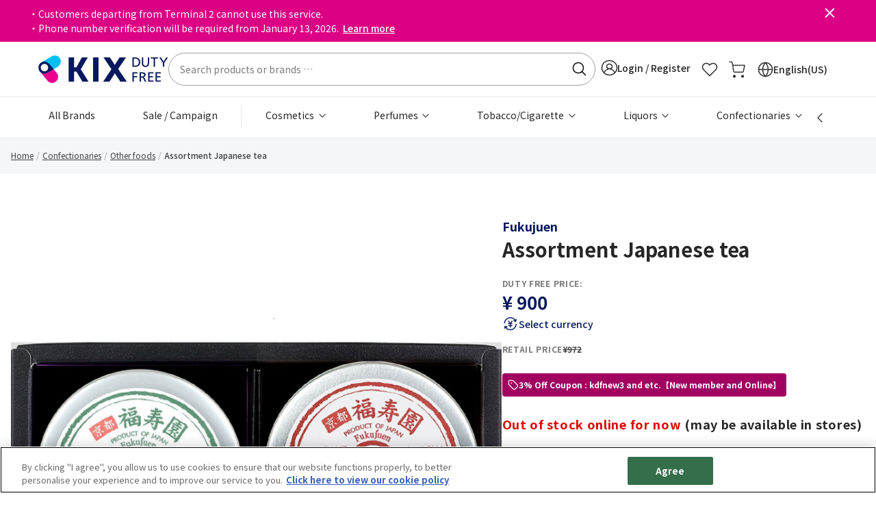

--- FILE ---
content_type: text/html;charset=UTF-8
request_url: https://www.kixdutyfree.jp/en/assortment-japanese-tea-2122700947.html
body_size: 23217
content:
<!DOCTYPE html>
<html lang="en-us">
<head>
<meta charset="UTF-8" />
<meta http-equiv="x-ua-compatible" content="ie=edge" />
<meta name="viewport" content="width=device-width, initial-scale=1, maximum-scale=1" />









<title>
    Assortment Japanese tea
</title>
<meta name="description" content=""/>
<meta name="keywords" content=""/>



    
        <meta property="og:image" content="https://www.kixdutyfree.jp/on/demandware.static/-/Sites-catalog_master_sfcc_krs/default/dwc11deba2/images/large/2122700947_1.jpg" />
    

    
        <meta property="og:image:alt" content="Assortment Japanese tea" />
    

    
        <meta property="og:type" content="product" />
    

    
        <meta property="og:site_name" content="【Official】Duty Free Online Shop of Kansai International Airport &#40;KIX&#41;" />
    

    
        <meta property="keywords" content="KIX DUTY FREE" />
    

    
        <meta property="og:url" content="https://www.kixdutyfree.jp/en/assortment-japanese-tea-2122700947.html" />
    


<link rel="icon" type="image/x-icon" href="/on/demandware.static/Sites-KixDutyFree-Site/-/default/dw2658de9a/images/favicons/favicon.ico" />
<link rel="icon" type="image/png" href="/on/demandware.static/Sites-KixDutyFree-Site/-/default/dw344e48cb/images/favicons/favicon-196x196.png" sizes="196x196" />
<link rel="icon" type="image/png" href="/on/demandware.static/Sites-KixDutyFree-Site/-/default/dwb9a4597a/images/favicons/favicon-96x96.png" sizes="96x96" />
<link rel="icon" type="image/png" href="/on/demandware.static/Sites-KixDutyFree-Site/-/default/dwf59f636d/images/favicons/favicon-32x32.png" sizes="32x32" />
<link rel="icon" type="image/png" href="/on/demandware.static/Sites-KixDutyFree-Site/-/default/dwa5c298ae/images/favicons/favicon-16x16.png" sizes="16x16" />
<link rel="icon" type="image/png" href="/on/demandware.static/Sites-KixDutyFree-Site/-/default/dw264a851f/images/favicons/favicon-128.png" sizes="128x128" />

<link rel="preconnect" href="https://fonts.googleapis.com">
<link rel="preconnect" href="https://fonts.gstatic.com">
<link rel="preconnect" href="https://www.googletagmanager.com">
<link rel="preconnect" href="https://cdn-apac.onetrust.com">

<link rel="stylesheet" href="/on/demandware.static/Sites-KixDutyFree-Site/-/en_US/v1768805088683/css/global.css" />
<link rel="preload" href="/on/demandware.static/Sites-KixDutyFree-Site/-/en_US/v1768805088683/css/main.css" as="style" onload="this.onload=null;this.rel='stylesheet'" />
<link rel="preload" href="https://fonts.googleapis.com/css2?family=Noto+Sans+JP:wght@400;500;700&display=swap" as="style" onload="this.onload=null;this.rel='stylesheet'" />
<noscript>
    <link rel="stylesheet" href="/on/demandware.static/Sites-KixDutyFree-Site/-/en_US/v1768805088683/css/main.css" />
    <link rel="stylesheet" href="https://fonts.googleapis.com/css2?family=Noto+Sans+JP:wght@400;500;700&display=swap">
</noscript>


    <link rel="preload" href="/on/demandware.static/Sites-KixDutyFree-Site/-/en_US/v1768805088683/css/product/detail.css" as="style" onload="this.onload=null;this.rel='stylesheet'"  />
    <noscript>
        <link rel="stylesheet" href="/on/demandware.static/Sites-KixDutyFree-Site/-/en_US/v1768805088683/css/product/detail.css"  />
    </noscript>



    <meta name="google-site-verification" content="-oGxfRYyQ55HIsXCYqc9CKxh3puzgV2wjYC8lF5L3ro" />



    <!-- OneTrust Cookies Consent Notice start for dvl.kixdutyfree.jp -->
<script defer type="text/javascript" src="https://cdn-apac.onetrust.com/consent/200fd1f8-0b9d-465b-922c-4078a514b340/OtAutoBlock.js" ></script>
<script defer src="https://cdn-apac.onetrust.com/scripttemplates/otSDKStub.js" data-document-language="true" type="text/javascript" charset="UTF-8" data-domain-script="200fd1f8-0b9d-465b-922c-4078a514b340"></script>
<script defer type="text/javascript">
function OptanonWrapper() { }
</script>
<!-- OneTrust Cookies Consent Notice end for dvl.kixdutyfree.jp -->




    
    

    <script type="text/javascript" charset="UTF-8" compact="true">
        if (typeof(dataLayer) != 'object') {
            dataLayer = [];
        }
        var data = {"locale":"en_US","pageType":"Product Page","userId":"","clientStatus":"Not client","subscription":false,"loginStatus":"Not logged","breadcrumbs":["Confectionaries","Other foods","Assortment Japanese tea"]};

        var gtmData = {
            "event": "page_view",
            "website_language" : data.locale,
            "page_type" : data.pageType,
            "user_id" : data.userId,
            "client_status" : data.clientStatus,
            "subscription": data.subscription,
            "login_status" : data.loginStatus
        };

        if (data.breadcrumbs && data.breadcrumbs[0]) {
            gtmData.page_top_category = data.breadcrumbs[0];
        }
        if (data.breadcrumbs && data.breadcrumbs[1]) {
            gtmData.page_mid_category = data.breadcrumbs[1];
        }
        if (data.breadcrumbs && data.breadcrumbs[2]) {
            gtmData.page_sub_category = data.breadcrumbs[2];
        }

        dataLayer.push(gtmData);
    </script>

    
    
    
        <!-- Google Tag Manager -->
        <script>(function(w,d,s,l,i){w[l]=w[l]||[];w[l].push(
        {'gtm.start': new Date().getTime(),event:'gtm.js'}
        );var f=d.getElementsByTagName(s)[0],
        j=d.createElement(s),dl=l!='dataLayer'?'&l='+l:'';j.async=true;j.src=
        'https://gacdp.kixdutyfree.jp/gtm.js?id='+i+dl;f.parentNode.insertBefore(j,f);
        })(window,document,'script','dataLayer','GTM-N839BD');</script>
        <!-- End Google Tag Manager -->
    
    








<link rel="canonical" href="https://www.kixdutyfree.jp/en/assortment-japanese-tea-2122700947.html"/>

<script type="text/javascript">//<!--
/* <![CDATA[ (head-active_data.js) */
var dw = (window.dw || {});
dw.ac = {
    _analytics: null,
    _events: [],
    _category: "",
    _searchData: "",
    _anact: "",
    _anact_nohit_tag: "",
    _analytics_enabled: "true",
    _timeZone: "Asia/Tokyo",
    _capture: function(configs) {
        if (Object.prototype.toString.call(configs) === "[object Array]") {
            configs.forEach(captureObject);
            return;
        }
        dw.ac._events.push(configs);
    },
	capture: function() { 
		dw.ac._capture(arguments);
		// send to CQ as well:
		if (window.CQuotient) {
			window.CQuotient.trackEventsFromAC(arguments);
		}
	},
    EV_PRD_SEARCHHIT: "searchhit",
    EV_PRD_DETAIL: "detail",
    EV_PRD_RECOMMENDATION: "recommendation",
    EV_PRD_SETPRODUCT: "setproduct",
    applyContext: function(context) {
        if (typeof context === "object" && context.hasOwnProperty("category")) {
        	dw.ac._category = context.category;
        }
        if (typeof context === "object" && context.hasOwnProperty("searchData")) {
        	dw.ac._searchData = context.searchData;
        }
    },
    setDWAnalytics: function(analytics) {
        dw.ac._analytics = analytics;
    },
    eventsIsEmpty: function() {
        return 0 == dw.ac._events.length;
    }
};
/* ]]> */
// -->
</script>
<script type="text/javascript">//<!--
/* <![CDATA[ (head-cquotient.js) */
var CQuotient = window.CQuotient = {};
CQuotient.clientId = 'bkbn-KixDutyFree';
CQuotient.realm = 'BKBN';
CQuotient.siteId = 'KixDutyFree';
CQuotient.instanceType = 'prd';
CQuotient.locale = 'en_US';
CQuotient.fbPixelId = '__UNKNOWN__';
CQuotient.activities = [];
CQuotient.cqcid='';
CQuotient.cquid='';
CQuotient.cqeid='';
CQuotient.cqlid='';
CQuotient.apiHost='api.cquotient.com';
/* Turn this on to test against Staging Einstein */
/* CQuotient.useTest= true; */
CQuotient.useTest = ('true' === 'false');
CQuotient.initFromCookies = function () {
	var ca = document.cookie.split(';');
	for(var i=0;i < ca.length;i++) {
	  var c = ca[i];
	  while (c.charAt(0)==' ') c = c.substring(1,c.length);
	  if (c.indexOf('cqcid=') == 0) {
		CQuotient.cqcid=c.substring('cqcid='.length,c.length);
	  } else if (c.indexOf('cquid=') == 0) {
		  var value = c.substring('cquid='.length,c.length);
		  if (value) {
		  	var split_value = value.split("|", 3);
		  	if (split_value.length > 0) {
			  CQuotient.cquid=split_value[0];
		  	}
		  	if (split_value.length > 1) {
			  CQuotient.cqeid=split_value[1];
		  	}
		  	if (split_value.length > 2) {
			  CQuotient.cqlid=split_value[2];
		  	}
		  }
	  }
	}
}
CQuotient.getCQCookieId = function () {
	if(window.CQuotient.cqcid == '')
		window.CQuotient.initFromCookies();
	return window.CQuotient.cqcid;
};
CQuotient.getCQUserId = function () {
	if(window.CQuotient.cquid == '')
		window.CQuotient.initFromCookies();
	return window.CQuotient.cquid;
};
CQuotient.getCQHashedEmail = function () {
	if(window.CQuotient.cqeid == '')
		window.CQuotient.initFromCookies();
	return window.CQuotient.cqeid;
};
CQuotient.getCQHashedLogin = function () {
	if(window.CQuotient.cqlid == '')
		window.CQuotient.initFromCookies();
	return window.CQuotient.cqlid;
};
CQuotient.trackEventsFromAC = function (/* Object or Array */ events) {
try {
	if (Object.prototype.toString.call(events) === "[object Array]") {
		events.forEach(_trackASingleCQEvent);
	} else {
		CQuotient._trackASingleCQEvent(events);
	}
} catch(err) {}
};
CQuotient._trackASingleCQEvent = function ( /* Object */ event) {
	if (event && event.id) {
		if (event.type === dw.ac.EV_PRD_DETAIL) {
			CQuotient.trackViewProduct( {id:'', alt_id: event.id, type: 'raw_sku'} );
		} // not handling the other dw.ac.* events currently
	}
};
CQuotient.trackViewProduct = function(/* Object */ cqParamData){
	var cq_params = {};
	cq_params.cookieId = CQuotient.getCQCookieId();
	cq_params.userId = CQuotient.getCQUserId();
	cq_params.emailId = CQuotient.getCQHashedEmail();
	cq_params.loginId = CQuotient.getCQHashedLogin();
	cq_params.product = cqParamData.product;
	cq_params.realm = cqParamData.realm;
	cq_params.siteId = cqParamData.siteId;
	cq_params.instanceType = cqParamData.instanceType;
	cq_params.locale = CQuotient.locale;
	
	if(CQuotient.sendActivity) {
		CQuotient.sendActivity(CQuotient.clientId, 'viewProduct', cq_params);
	} else {
		CQuotient.activities.push({activityType: 'viewProduct', parameters: cq_params});
	}
};
/* ]]> */
// -->
</script>


    <script type="application/ld+json">
        {"@context":"http://schema.org/","@type":"Product","name":"Assortment Japanese tea","description":"Sencha Ryokufuku is made of Japanese tea leaves, which received a lot of sunlight. It is a little bitter and has a good after-taste. Karigane Hojicha is roasted tea stems, which were taken out from high quality tea leaves. It has a good flavor and mellow taste. <br><br>\n■Volume/Weight: EF Sencha Ryokufuku 40g  EF Karigane Hojicha 15g <br>\n■Best-Before Date: more than 120days after Pick Up<br>\n■Size: Length 10cm/ Width 18cm/ Height 4.5cm <br>\n■Preservation Method: Store in a cool, dry place and avoid other lingering scent. <br>\n■Allergy: allergen free","mpn":"2122700947","sku":"2122700947","brand":{"@type":"Thing","name":"Fukujuen"},"image":["https://edge.dis.commercecloud.salesforce.com/dw/image/v2/BKBN_PRD/on/demandware.static/-/Sites-catalog_master_sfcc_krs/default/dwc11deba2/images/large/2122700947_1.jpg?sw=768&sh=768&sm=fit","https://edge.dis.commercecloud.salesforce.com/dw/image/v2/BKBN_PRD/on/demandware.static/-/Sites-catalog_master_sfcc_krs/default/dw886950d0/images/large/2122700947_2.jpg?sw=768&sh=768&sm=fit"],"offers":{"url":{},"@type":"Offer","priceCurrency":"JPY","price":"900","availability":"http://schema.org/OutOfStock"}}
    </script>



    <script type="application/ld+json">
        {"@context":"http://schema.org/","@type":"BreadcrumbList","itemListElement":[{"@type":"ListItem","position":1,"item":{"@id":"https://www.kixdutyfree.jp/en","name":"Home"}},{"@type":"ListItem","position":2,"item":{"@id":"https://www.kixdutyfree.jp/en/confectionaries/","name":"Confectionaries"}},{"@type":"ListItem","position":3,"item":{"@id":"https://www.kixdutyfree.jp/en/confectionaries/other-foods/","name":"Other foods"}},{"@type":"ListItem","position":4,"item":{"@id":" ","name":"Assortment Japanese tea"}}]}
    </script>




</head>
<body class="loading en-us">

<div class="page" data-action="Product-Show" data-querystring="pid=2122700947" >



<header>
    <a href="#maincontent" class="skip" aria-label="Skip to main content">Skip to main content</a>
<a href="#footercontent" class="skip" aria-label="Skip to footer content">Skip to footer content</a>
    <div class="header-banner slide-up ">
        <div class="container">
            <div class="content">
                
	 


	<div class="html-slot-container">
    
        
            <p style="text-indent: -1em;">&#12539;Customers departing from Terminal 2 cannot use this service.</p>
<p style="text-indent: -1em;">&#12539;Phone number verification will be required from January 13, 2026. <a href="https://www.kixdutyfree.jp/en/phone-verification-notice.html">Learn more</a></p>
        
    
</div>
 
	
                <button type="button" class="close" aria-label="Close header banner">
                    <i class="fa fa-cross" aria-hidden="true"></i>
                </button>
            </div>
        </div>
    </div>
    <nav role="navigation" class="header-main">
    <div class="mini-background"></div>
    <div class="header container">
        <div class="row">
            <div class="col-12 position-static d-flex align-items-center justify-content-between gap-8">
                <div class="navbar-header brand">
                    <button class="navbar-toggler d-lg-none" type="button" aria-controls="sg-navbar-collapse" aria-expanded="false" aria-label="Toggle navigation">
                        <span class="hidden-xs-down"></span>
                    </button>
                    <a class="logo-home" href="/en" title="KIX DUTY FREE [Official] Kansai International Airport (KIX)  Home">
                        



<picture class="krs-picture d-inline-block">
<source srcset="/on/demandware.static/Sites-KixDutyFree-Site/-/default/dw43232b0d/images/logo.svg" media="(min-width: 992px)" width="235" height="48"/>
<source srcset="/on/demandware.static/Sites-KixDutyFree-Site/-/default/dw204ca64f/images/logo-small.svg" media="(min-width: 576px)" width="117" height="24"/>
<source srcset="/on/demandware.static/Sites-KixDutyFree-Site/-/default/dw204ca64f/images/logo-small.svg" media="(min-width: 320px)" width="117" height="24"/>
<img
class="krs-picture-img logo"
src="/on/demandware.static/Sites-KixDutyFree-Site/-/default/dw43232b0d/images/logo.svg"
alt="KIX DUTY FREE [Official] Kansai International Airport (KIX) "
title="KIX DUTY FREE [Official] Kansai International Airport (KIX) "
style=""
width="235"
height="48"
loading='lazy'

/>
</picture>

                    </a>
                </div>
                <div class="navbar-header hidden-md-down flex-fill">
                    <div class="site-search">
    <form role="search"
        action="/en/search/"
        method="get"
        name="simpleSearch">
        <input class="form-control search-field"
            type="text"
            id="q"
            name="q"
            value=""
            placeholder="Search products or brands &hellip;"
            role="combobox"
            aria-describedby="search-assistive-text"
            aria-haspopup="listbox"
            aria-owns="search-results"
            aria-expanded="false"
            aria-autocomplete="list"
            aria-activedescendant=""
            aria-controls="search-results"
            aria-label="Enter Keyword or Item No."
            autocomplete="off" />
        <label for="q">
            Search
        </label>
        <button type="reset" name="reset-button" class="fa fa-times reset-button d-none" aria-label="Clear search keywords"></button>
        <button type="submit" name="search-button" class="fa fa-search" aria-label="Submit search keywords"></button>
        <input type="hidden" value="en_US" name="lang">
        <div class="suggestions-wrapper" data-url="/on/demandware.store/Sites-KixDutyFree-Site/en_US/SearchServices-GetSuggestions?q="></div>
    </form>
</div>

                </div>
                <div class="navbar-header krs-header-right">
                    
    <div class="user hidden-md-down">
        <a href="https://www.kixdutyfree.jp/en/login/" role="button" aria-label="Login to your account" class="login-show-redirect">
            <i class="fa fa-sign-in" aria-hidden="true"></i>
            <span class="user-message">
                Login / Register
            </span>
        </a>
    </div>


                    <div class="favourites search d-lg-block">
                        <a href="/en/wishlist/" class="d-block">
                            <i class="icon icon-heart d-block"></i>
                        </a>
                    </div>
                    <div class="minicart search" data-action-url="/on/demandware.store/Sites-KixDutyFree-Site/en_US/Cart-MiniCartShow">
                        <div class="minicart-total hide-link-med">
    <a class="minicart-link" href="https://www.kixdutyfree.jp/en/cart/" title="Cart 0 Items" aria-label="Cart 0 Items" aria-haspopup="true">
        <i class="minicart-icon fa fa-shopping-bag"></i>
        <span class="minicart-quantity d-none"  data-quantity-above-ninety-nine-text="99+" data-minicart-quantity="0.0">
            0
        </span>
    </a>
</div>

<div class="minicart-total hide-no-link">
    <i class="minicart-icon fa fa-shopping-bag"></i>
    <span class="minicart-quantity d-none" data-quantity-above-ninety-nine-text="99+" data-minicart-quantity="0.0">
        0
    </span>
</div>
<div class="popover popover-bottom"></div>

                    </div>
                    <ul class="d-none d-lg-block">
                        
    <li class="dropdown country-selector" data-url="/on/demandware.store/Sites-KixDutyFree-Site/en_US/Page-SetLocale" tabindex="0">
        <span class="d-flex align-items-center btn dropdown-toggle gap-1">
            <span>
                <i class="icon icon-globe"></i>
                <span>
                    English(US)
                </span>
            </span>
        </span>
        <div class="dropdown-menu" aria-labelledby="dropdownCountrySelector">
            <div class="overlay"></div>
            <div class="dropdown-country-selector">
                <div class="dropdown-item-header">
                    Select language
                    <i class="icon icon-cross"></i>
                </div>
                
                    <a class="dropdown-item active" href="#" data-locale="en_US" data-currencyCode="JPY" >
                        English
                        
                            <i class="fa fa-check-square"></i>
                        
                    </a>
                
                    <a class="dropdown-item " href="#" data-locale="ja_JP" data-currencyCode="JPY" >
                        日本語(Japanese)
                        
                    </a>
                
                    <a class="dropdown-item " href="#" data-locale="zh_CN" data-currencyCode="JPY" >
                        简体中文(Simplified Chinese)
                        
                    </a>
                
                    <a class="dropdown-item " href="#" data-locale="zh_TW" data-currencyCode="JPY" >
                        繁體字(Tranditional Chinese)
                        
                    </a>
                
            </div>
        </div>
    </li>


                    </ul>
                </div>
            </div>
        </div>
    </div>
    <div class="main-menu navbar-toggleable-md menu-toggleable-left multilevel-dropdown d-none d-lg-block" id="sg-navbar-collapse">
        <div class="container">
            <div class="row">
                <nav class="navbar navbar-expand-lg bg-inverse col-12">
    <div class="close-menu d-lg-none">
        <div class="back">
            <button class="previous-menu" role="button" aria-label="Back to Main Menu">
                <span class="caret-left"></span>
                <span class="previous-menu-label" data-back-label="Back to">
                    Back to Main Menu
                </span>
            </button>
        </div>
        <span class="nav-menu-title">
            Main Menu
        </span>
        <button type="button" class="close-button">
            <i class="fa fa-cross" aria-hidden="true"></i>
        </button>
    </div>
    <div class="menu-group" role="navigation">
        <ul class="nav navbar-nav" role="menu">
            
                
                    
                        <li class="nav-item" role="presentation">
                            <a href="https://www.kixdutyfree.jp/en/brands/" id="allbrands" class="nav-link" role="link" tabindex="0">
                                All Brands
                            </a>
                        </li>
                    
                
                    
                        <li class="nav-item" role="presentation">
                            <a href="https://www.kixdutyfree.jp/en/promotionlist.html" id="sale-campaign" class="nav-link" role="link" tabindex="0">
                                Sale / Campaign
                            </a>
                        </li>
                    
                
                    
                        <li class="nav-item dropdown" role="presentation">
                            <a href="/en/cosmetics/" id="cosmetics" class="nav-link dropdown-toggle" role="button" data-toggle="dropdown" aria-haspopup="true" aria-expanded="false" tabindex="0">
                                Cosmetics
                            </a>
                            
                            <ul class="dropdown-menu" role="menu" aria-hidden="true" aria-label="cosmetics">
    
        <li class="dropdown-item" role="presentation">
            <a href="/en/cosmetics/" id="all-cosmetics" class="dropdown-link ">
                All Cosmetics
            </a>
        </li>
    
    
        
            <li class="dropdown-item dropdown" role="presentation">
                <a href="/en/cosmetics/make-up/" id="makeup" class="dropdown-link dropdown-toggle" role="button" data-toggle="dropdown" aria-haspopup="true" aria-expanded="false" tabindex="0">
                    Make-up
                </a>
                
                <ul class="dropdown-menu" role="menu" aria-hidden="true" aria-label="makeup">
    
        <li class="dropdown-item" role="presentation">
            <a href="/en/cosmetics/make-up/" id="all-makeup" class="dropdown-link ">
                All Make-up
            </a>
        </li>
    
    
        
            <li class="dropdown-item" role="presentation">
                <a href="/en/cosmetics/make-up/lips/" id="lips" role="menuitem" class="dropdown-link" tabindex="0">
                    Lips
                </a>
            </li>
        
    
        
            <li class="dropdown-item" role="presentation">
                <a href="/en/cosmetics/make-up/eyes/" id="eyes" role="menuitem" class="dropdown-link" tabindex="0">
                    Eyes
                </a>
            </li>
        
    
        
            <li class="dropdown-item" role="presentation">
                <a href="/en/cosmetics/make-up/base-%2F-foundation/" id="base-foundation" role="menuitem" class="dropdown-link" tabindex="0">
                    Base / Foundation
                </a>
            </li>
        
    
        
            <li class="dropdown-item" role="presentation">
                <a href="/en/cosmetics/make-up/cheeks/" id="cheeks" role="menuitem" class="dropdown-link" tabindex="0">
                    Cheeks
                </a>
            </li>
        
    
        
            <li class="dropdown-item" role="presentation">
                <a href="/en/cosmetics/make-up/nails/" id="nails" role="menuitem" class="dropdown-link" tabindex="0">
                    Nails
                </a>
            </li>
        
    
        
            <li class="dropdown-item" role="presentation">
                <a href="/en/cosmetics/make-up/make-up-palette-%2F-set/" id="makeuppalette-set" role="menuitem" class="dropdown-link" tabindex="0">
                    Make-up palette / set
                </a>
            </li>
        
    
</ul>

            </li>
        
    
        
            <li class="dropdown-item dropdown" role="presentation">
                <a href="/en/cosmetics/skincare/" id="skincare" class="dropdown-link dropdown-toggle" role="button" data-toggle="dropdown" aria-haspopup="true" aria-expanded="false" tabindex="0">
                    Skincare
                </a>
                
                <ul class="dropdown-menu" role="menu" aria-hidden="true" aria-label="skincare">
    
        <li class="dropdown-item" role="presentation">
            <a href="/en/cosmetics/skincare/" id="all-skincare" class="dropdown-link ">
                All Skincare
            </a>
        </li>
    
    
        
            <li class="dropdown-item" role="presentation">
                <a href="/en/cosmetics/skincare/face-wash-%2F-cleanser/" id="facewash-cleanser" role="menuitem" class="dropdown-link" tabindex="0">
                    Face wash / cleanser
                </a>
            </li>
        
    
        
            <li class="dropdown-item" role="presentation">
                <a href="/en/cosmetics/skincare/toner/" id="toner" role="menuitem" class="dropdown-link" tabindex="0">
                    Toner
                </a>
            </li>
        
    
        
            <li class="dropdown-item" role="presentation">
                <a href="/en/cosmetics/skincare/lotion/" id="lotion" role="menuitem" class="dropdown-link" tabindex="0">
                    Lotion
                </a>
            </li>
        
    
        
            <li class="dropdown-item" role="presentation">
                <a href="/en/cosmetics/skincare/emulsion/" id="emulsion" role="menuitem" class="dropdown-link" tabindex="0">
                    Emulsion
                </a>
            </li>
        
    
        
            <li class="dropdown-item" role="presentation">
                <a href="/en/cosmetics/skincare/cream/" id="cream" role="menuitem" class="dropdown-link" tabindex="0">
                    Cream
                </a>
            </li>
        
    
        
            <li class="dropdown-item" role="presentation">
                <a href="/en/cosmetics/skincare/eye-care-%2F-lip-care/" id="eyecare-Lipcare" role="menuitem" class="dropdown-link" tabindex="0">
                    Eye care / Lip care
                </a>
            </li>
        
    
        
            <li class="dropdown-item" role="presentation">
                <a href="/en/cosmetics/skincare/special-care/" id="skincare-specialcare" role="menuitem" class="dropdown-link" tabindex="0">
                    Special care
                </a>
            </li>
        
    
        
            <li class="dropdown-item" role="presentation">
                <a href="/en/cosmetics/skincare/men-s-skincare/" id="mensskincare" role="menuitem" class="dropdown-link" tabindex="0">
                    Men's skincare
                </a>
            </li>
        
    
        
            <li class="dropdown-item" role="presentation">
                <a href="/en/cosmetics/skincare/sets/" id="skincare-sets" role="menuitem" class="dropdown-link" tabindex="0">
                    Skincare Sets
                </a>
            </li>
        
    
</ul>

            </li>
        
    
        
            <li class="dropdown-item dropdown" role="presentation">
                <a href="/en/cosmetics/body-%2F-hand-%2F-sunscreen/" id="body-hand-sunscreen" class="dropdown-link dropdown-toggle" role="button" data-toggle="dropdown" aria-haspopup="true" aria-expanded="false" tabindex="0">
                    Body / Hand / Sunscreen
                </a>
                
                <ul class="dropdown-menu" role="menu" aria-hidden="true" aria-label="body-hand-sunscreen">
    
        <li class="dropdown-item" role="presentation">
            <a href="/en/cosmetics/body-%2F-hand-%2F-sunscreen/" id="all-body-hand-sunscreen" class="dropdown-link ">
                All Body / Hand / Sunscreen
            </a>
        </li>
    
    
        
            <li class="dropdown-item" role="presentation">
                <a href="/en/cosmetics/body-%2F-hand-%2F-sunscreen/hand-creams/" id="handcreams" role="menuitem" class="dropdown-link" tabindex="0">
                    Hand creams
                </a>
            </li>
        
    
        
            <li class="dropdown-item" role="presentation">
                <a href="/en/cosmetics/body-%2F-hand-%2F-sunscreen/soaps/" id="soaps" role="menuitem" class="dropdown-link" tabindex="0">
                    Soaps
                </a>
            </li>
        
    
        
            <li class="dropdown-item" role="presentation">
                <a href="/en/cosmetics/body-%2F-hand-%2F-sunscreen/body-creams/" id="bodycreams" role="menuitem" class="dropdown-link" tabindex="0">
                    Body creams
                </a>
            </li>
        
    
        
            <li class="dropdown-item" role="presentation">
                <a href="/en/cosmetics/body-%2F-hand-%2F-sunscreen/body-care/" id="bodycare" role="menuitem" class="dropdown-link" tabindex="0">
                    Body care
                </a>
            </li>
        
    
        
            <li class="dropdown-item" role="presentation">
                <a href="/en/cosmetics/body-%2F-hand-%2F-sunscreen/sunscreens/" id="sunscreens" role="menuitem" class="dropdown-link" tabindex="0">
                    Sunscreens
                </a>
            </li>
        
    
</ul>

            </li>
        
    
        
            <li class="dropdown-item dropdown" role="presentation">
                <a href="/en/cosmetics/hair-care/" id="haircare" class="dropdown-link dropdown-toggle" role="button" data-toggle="dropdown" aria-haspopup="true" aria-expanded="false" tabindex="0">
                    Hair care
                </a>
                
                <ul class="dropdown-menu" role="menu" aria-hidden="true" aria-label="haircare">
    
        <li class="dropdown-item" role="presentation">
            <a href="/en/cosmetics/hair-care/" id="all-haircare" class="dropdown-link ">
                All Hair care
            </a>
        </li>
    
    
        
            <li class="dropdown-item" role="presentation">
                <a href="/en/cosmetics/hair-care/shampoos/" id="shampoos" role="menuitem" class="dropdown-link" tabindex="0">
                    Shampoos
                </a>
            </li>
        
    
        
            <li class="dropdown-item" role="presentation">
                <a href="/en/cosmetics/hair-care/conditioners-%2F-treatments/" id="conditioners-Treatments" role="menuitem" class="dropdown-link" tabindex="0">
                    Conditioners / Treatments
                </a>
            </li>
        
    
        
            <li class="dropdown-item" role="presentation">
                <a href="/en/cosmetics/hair-care/special-care/" id="haircare-specialcare" role="menuitem" class="dropdown-link" tabindex="0">
                    Special care
                </a>
            </li>
        
    
</ul>

            </li>
        
    
        
            <li class="dropdown-item dropdown" role="presentation">
                <a href="/en/cosmetics/make-up-tools/" id="makeup-tools" class="dropdown-link dropdown-toggle" role="button" data-toggle="dropdown" aria-haspopup="true" aria-expanded="false" tabindex="0">
                    Make-up tools
                </a>
                
                <ul class="dropdown-menu" role="menu" aria-hidden="true" aria-label="makeup-tools">
    
        <li class="dropdown-item" role="presentation">
            <a href="/en/cosmetics/make-up-tools/" id="all-makeup-tools" class="dropdown-link ">
                All Make-up tools
            </a>
        </li>
    
    
        
            <li class="dropdown-item" role="presentation">
                <a href="/en/cosmetics/make-up-tools/brushes/" id="brushes" role="menuitem" class="dropdown-link" tabindex="0">
                    Brushes
                </a>
            </li>
        
    
        
            <li class="dropdown-item" role="presentation">
                <a href="/en/cosmetics/make-up-tools/eyelash-curlers/" id="eyelashcurlers" role="menuitem" class="dropdown-link" tabindex="0">
                    Eyelash curlers
                </a>
            </li>
        
    
        
            <li class="dropdown-item" role="presentation">
                <a href="/en/cosmetics/make-up-tools/miscellaneous/" id="makeup-tools-miscellaneous" role="menuitem" class="dropdown-link" tabindex="0">
                    Miscellaneous Makeup tools
                </a>
            </li>
        
    
</ul>

            </li>
        
    
        
            <li class="dropdown-item dropdown" role="presentation">
                <a href="/en/cosmetics/sets/" id="sets" class="dropdown-link dropdown-toggle" role="button" data-toggle="dropdown" aria-haspopup="true" aria-expanded="false" tabindex="0">
                    Sets
                </a>
                
                <ul class="dropdown-menu" role="menu" aria-hidden="true" aria-label="sets">
    
        <li class="dropdown-item" role="presentation">
            <a href="/en/cosmetics/sets/" id="all-sets" class="dropdown-link ">
                All Sets
            </a>
        </li>
    
    
        
            <li class="dropdown-item" role="presentation">
                <a href="/en/cosmetics/sets/skincare-sets/" id="skincaresets" role="menuitem" class="dropdown-link" tabindex="0">
                    Skincare sets
                </a>
            </li>
        
    
        
            <li class="dropdown-item" role="presentation">
                <a href="/en/cosmetics/sets/make-up-sets/" id="makeupsets" role="menuitem" class="dropdown-link" tabindex="0">
                    Make-up sets
                </a>
            </li>
        
    
        
            <li class="dropdown-item" role="presentation">
                <a href="/en/cosmetics/sets/miscellaneous/" id="sets-miscellaneous" role="menuitem" class="dropdown-link" tabindex="0">
                    Miscellaneous Cosmetic Sets
                </a>
            </li>
        
    
</ul>

            </li>
        
    
        
            <li class="dropdown-item" role="presentation">
                <a href="/en/cosmetics/miscellaneous/" id="cosmetics-miscellaneous" role="menuitem" class="dropdown-link" tabindex="0">
                    Miscellaneous
                </a>
            </li>
        
    
</ul>

                        </li>
                    
                
                    
                        <li class="nav-item dropdown" role="presentation">
                            <a href="/en/perfumes/" id="perfumes" class="nav-link dropdown-toggle" role="button" data-toggle="dropdown" aria-haspopup="true" aria-expanded="false" tabindex="0">
                                Perfumes
                            </a>
                            
                            <ul class="dropdown-menu" role="menu" aria-hidden="true" aria-label="perfumes">
    
        <li class="dropdown-item" role="presentation">
            <a href="/en/perfumes/" id="all-perfumes" class="dropdown-link ">
                All Perfumes
            </a>
        </li>
    
    
        
            <li class="dropdown-item dropdown" role="presentation">
                <a href="/en/search/?cgid=fragrances" id="fragrances" class="dropdown-link dropdown-toggle" role="button" data-toggle="dropdown" aria-haspopup="true" aria-expanded="false" tabindex="0">
                    Fragrances
                </a>
                
                <ul class="dropdown-menu" role="menu" aria-hidden="true" aria-label="fragrances">
    
        <li class="dropdown-item" role="presentation">
            <a href="/en/search/?cgid=fragrances" id="all-fragrances" class="dropdown-link ">
                All Fragrances
            </a>
        </li>
    
    
        
            <li class="dropdown-item" role="presentation">
                <a href="/en/perfumes/men-s-fragrances/" id="mensfragrances" role="menuitem" class="dropdown-link" tabindex="0">
                    Men's fragrances
                </a>
            </li>
        
    
        
            <li class="dropdown-item" role="presentation">
                <a href="/en/perfumes/women-s-fragrances/" id="womensfragrances" role="menuitem" class="dropdown-link" tabindex="0">
                    Women's fragrances
                </a>
            </li>
        
    
        
            <li class="dropdown-item" role="presentation">
                <a href="/en/search/?cgid=unisexfragrances" id="unisexfragrances" role="menuitem" class="dropdown-link" tabindex="0">
                    Unisex fragrances
                </a>
            </li>
        
    
</ul>

            </li>
        
    
        
            <li class="dropdown-item" role="presentation">
                <a href="/en/perfumes/fragrance-set/" id="fragranceset" role="menuitem" class="dropdown-link" tabindex="0">
                    Fragrance set
                </a>
            </li>
        
    
        
            <li class="dropdown-item" role="presentation">
                <a href="/en/search/?cgid=roomfragrances" id="roomfragrances" role="menuitem" class="dropdown-link" tabindex="0">
                    Room fragrances
                </a>
            </li>
        
    
</ul>

                        </li>
                    
                
                    
                        <li class="nav-item dropdown" role="presentation">
                            <a href="/en/tobacco%2Fcigarette/" id="tobacco-Cigarette" class="nav-link dropdown-toggle" role="button" data-toggle="dropdown" aria-haspopup="true" aria-expanded="false" tabindex="0">
                                Tobacco/Cigarette
                            </a>
                            
                            <ul class="dropdown-menu" role="menu" aria-hidden="true" aria-label="tobacco-Cigarette">
    
        <li class="dropdown-item" role="presentation">
            <a href="/en/tobacco%2Fcigarette/" id="all-tobacco-Cigarette" class="dropdown-link ">
                All Tobacco/Cigarette
            </a>
        </li>
    
    
        
            <li class="dropdown-item dropdown" role="presentation">
                <a href="/en/tobacco%2Fcigarette/japanese-tobacco/" id="japanesetobacco" class="dropdown-link dropdown-toggle" role="button" data-toggle="dropdown" aria-haspopup="true" aria-expanded="false" tabindex="0">
                    Japanese tobacco
                </a>
                
                <ul class="dropdown-menu" role="menu" aria-hidden="true" aria-label="japanesetobacco">
    
        <li class="dropdown-item" role="presentation">
            <a href="/en/tobacco%2Fcigarette/japanese-tobacco/" id="all-japanesetobacco" class="dropdown-link ">
                All Japanese tobacco
            </a>
        </li>
    
    
        
            <li class="dropdown-item" role="presentation">
                <a href="/en/tobacco%2Fcigarette/japanese-tobacco/mevius/" id="mevius" role="menuitem" class="dropdown-link" tabindex="0">
                    MEVIUS
                </a>
            </li>
        
    
        
            <li class="dropdown-item" role="presentation">
                <a href="/en/tobacco%2Fcigarette/japanese-tobacco/seven-stars/" id="sevenstars" role="menuitem" class="dropdown-link" tabindex="0">
                    SEVEN STARS
                </a>
            </li>
        
    
        
            <li class="dropdown-item" role="presentation">
                <a href="/en/tobacco%2Fcigarette/japanese-tobacco/pianissimo/" id="pianissimo" role="menuitem" class="dropdown-link" tabindex="0">
                    PIANISSIMO
                </a>
            </li>
        
    
        
            <li class="dropdown-item" role="presentation">
                <a href="/en/tobacco%2Fcigarette/japanese-tobacco/hope/" id="hope" role="menuitem" class="dropdown-link" tabindex="0">
                    HOPE
                </a>
            </li>
        
    
        
            <li class="dropdown-item" role="presentation">
                <a href="/en/tobacco%2Fcigarette/japanese-tobacco/mine/" id="mine" role="menuitem" class="dropdown-link" tabindex="0">
                    MINE
                </a>
            </li>
        
    
        
            <li class="dropdown-item" role="presentation">
                <a href="/en/tobacco%2Fcigarette/japanese-tobacco/peace/" id="peace" role="menuitem" class="dropdown-link" tabindex="0">
                    PEACE
                </a>
            </li>
        
    
        
            <li class="dropdown-item" role="presentation">
                <a href="/en/tobacco%2Fcigarette/japanese-tobacco/winston/" id="winston" role="menuitem" class="dropdown-link" tabindex="0">
                    WINSTON
                </a>
            </li>
        
    
        
            <li class="dropdown-item" role="presentation">
                <a href="/en/tobacco%2Fcigarette/japanese-tobacco/american-spirit/" id="americansprit" role="menuitem" class="dropdown-link" tabindex="0">
                    AMERICAN SPIRIT
                </a>
            </li>
        
    
        
            <li class="dropdown-item" role="presentation">
                <a href="/en/tobacco%2Fcigarette/japanese-tobacco/camel/" id="camel" role="menuitem" class="dropdown-link" tabindex="0">
                    CAMEL
                </a>
            </li>
        
    
</ul>

            </li>
        
    
        
            <li class="dropdown-item dropdown" role="presentation">
                <a href="/en/tobacco%2Fcigarette/international-tobacco/" id="internationaltobacco" class="dropdown-link dropdown-toggle" role="button" data-toggle="dropdown" aria-haspopup="true" aria-expanded="false" tabindex="0">
                    International tobacco
                </a>
                
                <ul class="dropdown-menu" role="menu" aria-hidden="true" aria-label="internationaltobacco">
    
        <li class="dropdown-item" role="presentation">
            <a href="/en/tobacco%2Fcigarette/international-tobacco/" id="all-internationaltobacco" class="dropdown-link ">
                All International tobacco
            </a>
        </li>
    
    
        
            <li class="dropdown-item" role="presentation">
                <a href="/en/tobacco%2Fcigarette/international-tobacco/philip-morris/" id="philipmorris" role="menuitem" class="dropdown-link" tabindex="0">
                    PHILIP MORRIS
                </a>
            </li>
        
    
        
            <li class="dropdown-item" role="presentation">
                <a href="/en/tobacco%2Fcigarette/international-tobacco/lark/" id="lark" role="menuitem" class="dropdown-link" tabindex="0">
                    LARK
                </a>
            </li>
        
    
        
            <li class="dropdown-item" role="presentation">
                <a href="/en/tobacco%2Fcigarette/international-tobacco/marlboro/" id="marlboro" role="menuitem" class="dropdown-link" tabindex="0">
                    MARLBORO
                </a>
            </li>
        
    
        
            <li class="dropdown-item" role="presentation">
                <a href="/en/tobacco%2Fcigarette/international-tobacco/parliament/" id="parliament" role="menuitem" class="dropdown-link" tabindex="0">
                    PARLIAMENT
                </a>
            </li>
        
    
        
            <li class="dropdown-item" role="presentation">
                <a href="/en/tobacco%2Fcigarette/international-tobacco/kent/" id="kent" role="menuitem" class="dropdown-link" tabindex="0">
                    KENT
                </a>
            </li>
        
    
        
            <li class="dropdown-item" role="presentation">
                <a href="/en/tobacco%2Fcigarette/international-tobacco/kool/" id="kool" role="menuitem" class="dropdown-link" tabindex="0">
                    KOOL
                </a>
            </li>
        
    
        
            <li class="dropdown-item" role="presentation">
                <a href="/en/tobacco%2Fcigarette/international-tobacco/lucky-strike/" id="luckystrike" role="menuitem" class="dropdown-link" tabindex="0">
                    LUCKY STRIKE
                </a>
            </li>
        
    
        
            <li class="dropdown-item" role="presentation">
                <a href="/en/tobacco%2Fcigarette/international-tobacco/dunhill/" id="dunhill" role="menuitem" class="dropdown-link" tabindex="0">
                    DUNHILL
                </a>
            </li>
        
    
        
            <li class="dropdown-item" role="presentation">
                <a href="/en/tobacco%2Fcigarette/international-tobacco/esse/" id="esse" role="menuitem" class="dropdown-link" tabindex="0">
                    ESSE
                </a>
            </li>
        
    
        
            <li class="dropdown-item" role="presentation">
                <a href="/en/tobacco%2Fcigarette/international-tobacco/davidoff/" id="davidoff" role="menuitem" class="dropdown-link" tabindex="0">
                    DAVIDOFF
                </a>
            </li>
        
    
        
            <li class="dropdown-item" role="presentation">
                <a href="/en/search/?cgid=stateexpress555" id="stateexpress555" role="menuitem" class="dropdown-link" tabindex="0">
                    STATE EXPRESS 555
                </a>
            </li>
        
    
</ul>

            </li>
        
    
        
            <li class="dropdown-item dropdown" role="presentation">
                <a href="/en/tobacco%2Fcigarette/chinese-tobacco/" id="chinesetobacco" class="dropdown-link dropdown-toggle" role="button" data-toggle="dropdown" aria-haspopup="true" aria-expanded="false" tabindex="0">
                    Chinese tobacco
                </a>
                
                <ul class="dropdown-menu" role="menu" aria-hidden="true" aria-label="chinesetobacco">
    
        <li class="dropdown-item" role="presentation">
            <a href="/en/tobacco%2Fcigarette/chinese-tobacco/" id="all-chinesetobacco" class="dropdown-link ">
                All Chinese tobacco
            </a>
        </li>
    
    
        
            <li class="dropdown-item" role="presentation">
                <a href="/en/search/?cgid=chunghwa" id="chunghwa" role="menuitem" class="dropdown-link" tabindex="0">
                    CHUNGHWA
                </a>
            </li>
        
    
        
            <li class="dropdown-item" role="presentation">
                <a href="/en/search/?cgid=furongwang" id="furongwang" role="menuitem" class="dropdown-link" tabindex="0">
                    FURONGWANG
                </a>
            </li>
        
    
        
            <li class="dropdown-item" role="presentation">
                <a href="/en/search/?cgid=huanghelou" id="huanghelou" role="menuitem" class="dropdown-link" tabindex="0">
                    HUANG HE LOU
                </a>
            </li>
        
    
        
            <li class="dropdown-item" role="presentation">
                <a href="/en/search/?cgid=nanjing" id="nanjing" role="menuitem" class="dropdown-link" tabindex="0">
                    NANJING
                </a>
            </li>
        
    
        
            <li class="dropdown-item" role="presentation">
                <a href="/en/search/?cgid=panda" id="panda" role="menuitem" class="dropdown-link" tabindex="0">
                    PANDA
                </a>
            </li>
        
    
        
            <li class="dropdown-item" role="presentation">
                <a href="/en/search/?cgid=others-chinesetobacco" id="others-chinesetobacco" role="menuitem" class="dropdown-link" tabindex="0">
                    OTHER CHINESE TOBACCO
                </a>
            </li>
        
    
</ul>

            </li>
        
    
        
            <li class="dropdown-item dropdown" role="presentation">
                <a href="/en/tobacco%2Fcigarette/electronic-cigarettes/" id="electroniccigarettes" class="dropdown-link dropdown-toggle" role="button" data-toggle="dropdown" aria-haspopup="true" aria-expanded="false" tabindex="0">
                    Heated Tobacco
                </a>
                
                <ul class="dropdown-menu" role="menu" aria-hidden="true" aria-label="electroniccigarettes">
    
        <li class="dropdown-item" role="presentation">
            <a href="/en/tobacco%2Fcigarette/electronic-cigarettes/" id="all-electroniccigarettes" class="dropdown-link ">
                All Heated Tobacco
            </a>
        </li>
    
    
        
            <li class="dropdown-item" role="presentation">
                <a href="/en/tobacco%2Fcigarette/electronic-cigarettes/iqos-products/" id="iqosproducts" role="menuitem" class="dropdown-link" tabindex="0">
                    iQOS products
                </a>
            </li>
        
    
        
            <li class="dropdown-item" role="presentation">
                <a href="/en/tobacco%2Fcigarette/electronic-cigarettes/ploom-products/" id="ploomproducts" role="menuitem" class="dropdown-link" tabindex="0">
                    Ploom products
                </a>
            </li>
        
    
        
            <li class="dropdown-item" role="presentation">
                <a href="/en/tobacco%2Fcigarette/electronic-cigarettes/glo-products/" id="gloproducts" role="menuitem" class="dropdown-link" tabindex="0">
                    glo products
                </a>
            </li>
        
    
        
            <li class="dropdown-item" role="presentation">
                <a href="/en/search/?cgid=withproducts" id="withproducts" role="menuitem" class="dropdown-link" tabindex="0">
                    with products
                </a>
            </li>
        
    
</ul>

            </li>
        
    
        
            <li class="dropdown-item dropdown" role="presentation">
                <a href="/en/search/?cgid=oraltobacco" id="oraltobacco" class="dropdown-link dropdown-toggle" role="button" data-toggle="dropdown" aria-haspopup="true" aria-expanded="false" tabindex="0">
                    Oral tobacco
                </a>
                
                <ul class="dropdown-menu" role="menu" aria-hidden="true" aria-label="oraltobacco">
    
        <li class="dropdown-item" role="presentation">
            <a href="/en/search/?cgid=oraltobacco" id="all-oraltobacco" class="dropdown-link ">
                All Oral tobacco
            </a>
        </li>
    
    
        
            <li class="dropdown-item" role="presentation">
                <a href="/en/search/?cgid=velo" id="velo" role="menuitem" class="dropdown-link" tabindex="0">
                    Velo
                </a>
            </li>
        
    
        
            <li class="dropdown-item" role="presentation">
                <a href="/en/search/?cgid=zynbyiqos" id="zynbyiqos" role="menuitem" class="dropdown-link" tabindex="0">
                    ZYN by IQOS
                </a>
            </li>
        
    
</ul>

            </li>
        
    
        
            <li class="dropdown-item dropdown" role="presentation">
                <a href="/en/tobacco%2Fcigarette/international-cigars/" id="internationalcigars" class="dropdown-link dropdown-toggle" role="button" data-toggle="dropdown" aria-haspopup="true" aria-expanded="false" tabindex="0">
                    International cigars
                </a>
                
                <ul class="dropdown-menu" role="menu" aria-hidden="true" aria-label="internationalcigars">
    
        <li class="dropdown-item" role="presentation">
            <a href="/en/tobacco%2Fcigarette/international-cigars/" id="all-internationalcigars" class="dropdown-link ">
                All International cigars
            </a>
        </li>
    
    
        
            <li class="dropdown-item" role="presentation">
                <a href="/en/tobacco%2Fcigarette/international-cigars/premium-cigar/" id="premiumcigar" role="menuitem" class="dropdown-link" tabindex="0">
                    Premium Cigar
                </a>
            </li>
        
    
        
            <li class="dropdown-item" role="presentation">
                <a href="/en/tobacco%2Fcigarette/international-cigars/dry-cigar--cigarillo/" id="drycigar-cigarillo" role="menuitem" class="dropdown-link" tabindex="0">
                    Dry Cigar, Cigarillo
                </a>
            </li>
        
    
        
            <li class="dropdown-item" role="presentation">
                <a href="/en/tobacco%2Fcigarette/international-cigars/pipe-tobacco/" id="pipetobacco" role="menuitem" class="dropdown-link" tabindex="0">
                    Pipe Tobacco
                </a>
            </li>
        
    
</ul>

            </li>
        
    
</ul>

                        </li>
                    
                
                    
                        <li class="nav-item dropdown" role="presentation">
                            <a href="/en/liquors/" id="liquors" class="nav-link dropdown-toggle" role="button" data-toggle="dropdown" aria-haspopup="true" aria-expanded="false" tabindex="0">
                                Liquors
                            </a>
                            
                            <ul class="dropdown-menu" role="menu" aria-hidden="true" aria-label="liquors">
    
        <li class="dropdown-item" role="presentation">
            <a href="/en/liquors/" id="all-liquors" class="dropdown-link ">
                All Liquors
            </a>
        </li>
    
    
        
            <li class="dropdown-item dropdown" role="presentation">
                <a href="/en/search/?cgid=japanesesake-class-by" id="japanesesake-class-by" class="dropdown-link dropdown-toggle" role="button" data-toggle="dropdown" aria-haspopup="true" aria-expanded="false" tabindex="0">
                    Japanese Sake (by the classification )
                </a>
                
                <ul class="dropdown-menu" role="menu" aria-hidden="true" aria-label="japanesesake-class-by">
    
        <li class="dropdown-item" role="presentation">
            <a href="/en/search/?cgid=japanesesake-class-by" id="all-japanesesake-class-by" class="dropdown-link ">
                All Japanese Sake (by the classification )
            </a>
        </li>
    
    
        
            <li class="dropdown-item" role="presentation">
                <a href="/en/search/?cgid=japanesesake-class-by-junmaidaiginjo" id="japanesesake-class-by-junmaidaiginjo" role="menuitem" class="dropdown-link" tabindex="0">
                    Junmai Daiginjo
                </a>
            </li>
        
    
        
            <li class="dropdown-item" role="presentation">
                <a href="/en/search/?cgid=japanesesake-class-by-junmaiginjoandjunmai" id="japanesesake-class-by-junmaiginjoandjunmai" role="menuitem" class="dropdown-link" tabindex="0">
                    Junmai Ginjo & Junmai
                </a>
            </li>
        
    
        
            <li class="dropdown-item" role="presentation">
                <a href="/en/search/?cgid=japanesesake-class-by-daiginjoandginjo" id="japanesesake-class-by-daiginjoandginjo" role="menuitem" class="dropdown-link" tabindex="0">
                    Daiginjo & Ginjo
                </a>
            </li>
        
    
        
            <li class="dropdown-item" role="presentation">
                <a href="/en/search/?cgid=japanesesake-class-by-sparklingandnigori" id="japanesesake-class-by-sparklingandnigori" role="menuitem" class="dropdown-link" tabindex="0">
                    Sparkling & Nigori Sake
                </a>
            </li>
        
    
        
            <li class="dropdown-item" role="presentation">
                <a href="/en/search/?cgid=japanesesake-class-by-others" id="japanesesake-class-by-others" role="menuitem" class="dropdown-link" tabindex="0">
                    Other Sake (by the classification )
                </a>
            </li>
        
    
</ul>

            </li>
        
    
        
            <li class="dropdown-item dropdown" role="presentation">
                <a href="/en/liquors/japanese-sake%28-brand-by-%29/" id="japanesesake-brand-by" class="dropdown-link dropdown-toggle" role="button" data-toggle="dropdown" aria-haspopup="true" aria-expanded="false" tabindex="0">
                    Japanese Sake (by the brand)
                </a>
                
                <ul class="dropdown-menu" role="menu" aria-hidden="true" aria-label="japanesesake-brand-by">
    
        <li class="dropdown-item" role="presentation">
            <a href="/en/liquors/japanese-sake%28-brand-by-%29/" id="all-japanesesake-brand-by" class="dropdown-link ">
                All Japanese Sake (by the brand)
            </a>
        </li>
    
    
        
            <li class="dropdown-item" role="presentation">
                <a href="/en/liquors/japanese-sake%28-brand-by-%29/dassai/" id="dassai" role="menuitem" class="dropdown-link" tabindex="0">
                    DASSAI
                </a>
            </li>
        
    
        
            <li class="dropdown-item" role="presentation">
                <a href="/en/liquors/japanese-sake%28-brand-by-%29/kubota/" id="kubota" role="menuitem" class="dropdown-link" tabindex="0">
                    KUBOTA
                </a>
            </li>
        
    
        
            <li class="dropdown-item" role="presentation">
                <a href="/en/liquors/japanese-sake%28-brand-by-%29/shinsei/" id="shinsei" role="menuitem" class="dropdown-link" tabindex="0">
                    SHINSEI
                </a>
            </li>
        
    
        
            <li class="dropdown-item" role="presentation">
                <a href="/en/liquors/japanese-sake%28-brand-by-%29/gekkeikan-sake/" id="gekkeikansake" role="menuitem" class="dropdown-link" tabindex="0">
                    GEKKEIKAN
                </a>
            </li>
        
    
        
            <li class="dropdown-item" role="presentation">
                <a href="/en/liquors/japanese-sake%28-brand-by-%29/nihonbashi/" id="nihonbashi" role="menuitem" class="dropdown-link" tabindex="0">
                    NIHONBASHI
                </a>
            </li>
        
    
        
            <li class="dropdown-item" role="presentation">
                <a href="/en/liquors/japanese-sake%28-brand-by-%29/hakkaisan/" id="hakkaisan" role="menuitem" class="dropdown-link" tabindex="0">
                    HAKKAISAN
                </a>
            </li>
        
    
        
            <li class="dropdown-item" role="presentation">
                <a href="/en/search/?cgid=fukuju" id="fukuju" role="menuitem" class="dropdown-link" tabindex="0">
                    HUKUJYU
                </a>
            </li>
        
    
        
            <li class="dropdown-item" role="presentation">
                <a href="/en/liquors/japanese-sake%28-brand-by-%29/nihonsakari/" id="nihonsakari" role="menuitem" class="dropdown-link" tabindex="0">
                    Nihonsakari
                </a>
            </li>
        
    
        
            <li class="dropdown-item" role="presentation">
                <a href="/en/liquors/japanese-sake%28-brand-by-%29/tamanohikari/" id="tamanohikari" role="menuitem" class="dropdown-link" tabindex="0">
                    Tamanohikari
                </a>
            </li>
        
    
        
            <li class="dropdown-item" role="presentation">
                <a href="/en/liquors/japanese-sake%28-brand-by-%29/umenoyado/" id="japanesesake-brand-by-umenoyado" role="menuitem" class="dropdown-link" tabindex="0">
                    UMENOYADO
                </a>
            </li>
        
    
        
            <li class="dropdown-item" role="presentation">
                <a href="/en/search/?cgid=hakutsuru" id="hakutsuru" role="menuitem" class="dropdown-link" tabindex="0">
                    HAKUTSURU
                </a>
            </li>
        
    
        
            <li class="dropdown-item" role="presentation">
                <a href="/en/liquors/japanese-sake%28-brand-by-%29/born/" id="born" role="menuitem" class="dropdown-link" tabindex="0">
                    BORN
                </a>
            </li>
        
    
        
            <li class="dropdown-item" role="presentation">
                <a href="/en/search/?cgid=ittekinyukon" id="ittekinyukon" role="menuitem" class="dropdown-link" tabindex="0">
                    ITTEKI NYUKON
                </a>
            </li>
        
    
        
            <li class="dropdown-item" role="presentation">
                <a href="/en/search/?cgid=tatsuriki" id="tatsuriki" role="menuitem" class="dropdown-link" tabindex="0">
                    TATSURIKI
                </a>
            </li>
        
    
        
            <li class="dropdown-item" role="presentation">
                <a href="/en/liquors/japanese-sake%28-brand-by-%29/sawanotsuru/" id="sawanotsuru" role="menuitem" class="dropdown-link" tabindex="0">
                    SAWANOTSURU
                </a>
            </li>
        
    
        
            <li class="dropdown-item" role="presentation">
                <a href="/en/liquors/japanese-sake%28-brand-by-%29/others-japanese-sake/" id="othersjapanesesake" role="menuitem" class="dropdown-link" tabindex="0">
                    Other Sake (by the brand)
                </a>
            </li>
        
    
</ul>

            </li>
        
    
        
            <li class="dropdown-item dropdown" role="presentation">
                <a href="/en/liquors/japanese-sake%28prefecture-of-origin-%29/" id="japanesesake-prefectureoforigin" class="dropdown-link dropdown-toggle" role="button" data-toggle="dropdown" aria-haspopup="true" aria-expanded="false" tabindex="0">
                    Japanese SAKE(prefecture of origin )
                </a>
                
                <ul class="dropdown-menu" role="menu" aria-hidden="true" aria-label="japanesesake-prefectureoforigin">
    
        <li class="dropdown-item" role="presentation">
            <a href="/en/liquors/japanese-sake%28prefecture-of-origin-%29/" id="all-japanesesake-prefectureoforigin" class="dropdown-link ">
                All Japanese SAKE(prefecture of origin )
            </a>
        </li>
    
    
        
            <li class="dropdown-item" role="presentation">
                <a href="/en/search/?cgid=made-in-kyoto" id="made-in-kyoto" role="menuitem" class="dropdown-link" tabindex="0">
                    Made in Kyoto
                </a>
            </li>
        
    
        
            <li class="dropdown-item" role="presentation">
                <a href="/en/search/?cgid=made-in-hyogo" id="made-in-hyogo" role="menuitem" class="dropdown-link" tabindex="0">
                    Made in Hyogo
                </a>
            </li>
        
    
        
            <li class="dropdown-item" role="presentation">
                <a href="/en/search/?cgid=made-in-kansai-others" id="made-in-kansai-others" role="menuitem" class="dropdown-link" tabindex="0">
                    Made in Other Kansai Regions
                </a>
            </li>
        
    
        
            <li class="dropdown-item" role="presentation">
                <a href="/en/liquors/japanese-sake%28prefecture-of-origin-%29/made-in%E3%80%80kanto%E3%83%BBkoshinetsu/" id="made-in-kanto-koshinetsu" role="menuitem" class="dropdown-link" tabindex="0">
                    Made in Kanto・Koshinetsu
                </a>
            </li>
        
    
        
            <li class="dropdown-item" role="presentation">
                <a href="/en/search/?cgid=made-in-chugoku-shikoku-kyusyu" id="made-in-chugoku-shikoku-kyusyu" role="menuitem" class="dropdown-link" tabindex="0">
                    Made in Chugoku・Shikoku・Kyushu
                </a>
            </li>
        
    
        
            <li class="dropdown-item" role="presentation">
                <a href="/en/search/?cgid=made-in-chubu-hokuriku" id="made-in-chubu-hokuriku" role="menuitem" class="dropdown-link" tabindex="0">
                    Made in Chubu・Hokuriku
                </a>
            </li>
        
    
        
            <li class="dropdown-item" role="presentation">
                <a href="/en/search/?cgid=made-in-hokkaido-tohoku" id="made-in-hokkaido-tohoku" role="menuitem" class="dropdown-link" tabindex="0">
                    Made in Hokkaido・Tohoku
                </a>
            </li>
        
    
</ul>

            </li>
        
    
        
            <li class="dropdown-item dropdown" role="presentation">
                <a href="/en/search/?cgid=whisky-madeinjapan" id="whisky-madeinjapan" class="dropdown-link dropdown-toggle" role="button" data-toggle="dropdown" aria-haspopup="true" aria-expanded="false" tabindex="0">
                    Whisky(Made in Japan)
                </a>
                
                <ul class="dropdown-menu" role="menu" aria-hidden="true" aria-label="whisky-madeinjapan">
    
        <li class="dropdown-item" role="presentation">
            <a href="/en/search/?cgid=whisky-madeinjapan" id="all-whisky-madeinjapan" class="dropdown-link ">
                All Whisky(Made in Japan)
            </a>
        </li>
    
    
        
            <li class="dropdown-item" role="presentation">
                <a href="/en/liquors/whisky%28made-in-japan%29/suntory/" id="whiskymadeinjapan-suntory" role="menuitem" class="dropdown-link" tabindex="0">
                    SUNTORY
                </a>
            </li>
        
    
        
            <li class="dropdown-item" role="presentation">
                <a href="/en/liquors/whisky%28made-in-japan%29/nikka/" id="whiskymadeinjapan-nikka" role="menuitem" class="dropdown-link" tabindex="0">
                    NIKKA
                </a>
            </li>
        
    
        
            <li class="dropdown-item" role="presentation">
                <a href="/en/liquors/whisky%28made-in-japan%29/kurayoshi/" id="kurayoshi" role="menuitem" class="dropdown-link" tabindex="0">
                    KURAYOSHI
                </a>
            </li>
        
    
        
            <li class="dropdown-item" role="presentation">
                <a href="/en/search/?cgid=sakurao" id="sakurao" role="menuitem" class="dropdown-link" tabindex="0">
                    SAKURAO
                </a>
            </li>
        
    
        
            <li class="dropdown-item" role="presentation">
                <a href="/en/search/?cgid=kanosuke" id="kanosuke" role="menuitem" class="dropdown-link" tabindex="0">
                    KANOSUKE
                </a>
            </li>
        
    
        
            <li class="dropdown-item" role="presentation">
                <a href="/en/liquors/whisky%28made-in-japan%29/others-whisky/" id="whiskymadeinjapan--otherswhisky" role="menuitem" class="dropdown-link" tabindex="0">
                    Other Japanese Whisky
                </a>
            </li>
        
    
</ul>

            </li>
        
    
        
            <li class="dropdown-item dropdown" role="presentation">
                <a href="/en/liquors/whisky%28foreign-made%29/" id="whisky-foreignmade" class="dropdown-link dropdown-toggle" role="button" data-toggle="dropdown" aria-haspopup="true" aria-expanded="false" tabindex="0">
                    Whisky(foreign-made)
                </a>
                
                <ul class="dropdown-menu" role="menu" aria-hidden="true" aria-label="whisky-foreignmade">
    
        <li class="dropdown-item" role="presentation">
            <a href="/en/liquors/whisky%28foreign-made%29/" id="all-whisky-foreignmade" class="dropdown-link ">
                All Whisky(foreign-made)
            </a>
        </li>
    
    
        
            <li class="dropdown-item" role="presentation">
                <a href="/en/liquors/whisky%28foreign-made%29/chivas/" id="chivas" role="menuitem" class="dropdown-link" tabindex="0">
                    CHIVAS
                </a>
            </li>
        
    
        
            <li class="dropdown-item" role="presentation">
                <a href="/en/liquors/whisky%28foreign-made%29/ballantine%E2%80%99s/" id="ballantines" role="menuitem" class="dropdown-link" tabindex="0">
                    Ballantine’s
                </a>
            </li>
        
    
        
            <li class="dropdown-item" role="presentation">
                <a href="/en/liquors/whisky%28foreign-made%29/johnnie-walker/" id="johnniewalker" role="menuitem" class="dropdown-link" tabindex="0">
                    JOHNNIE WALKER
                </a>
            </li>
        
    
        
            <li class="dropdown-item" role="presentation">
                <a href="/en/liquors/whisky%28foreign-made%29/royal-salute/" id="royalsalute" role="menuitem" class="dropdown-link" tabindex="0">
                    ROYAL SALUTE
                </a>
            </li>
        
    
        
            <li class="dropdown-item" role="presentation">
                <a href="/en/liquors/whisky%28foreign-made%29/the-macallan/" id="themacallan" role="menuitem" class="dropdown-link" tabindex="0">
                    The Macallan
                </a>
            </li>
        
    
        
            <li class="dropdown-item" role="presentation">
                <a href="/en/liquors/whisky%28foreign-made%29/glenlivet/" id="glenlivet" role="menuitem" class="dropdown-link" tabindex="0">
                    Glenlivet
                </a>
            </li>
        
    
        
            <li class="dropdown-item" role="presentation">
                <a href="/en/liquors/whisky%28foreign-made%29/glenfiddich/" id="glenfiddich" role="menuitem" class="dropdown-link" tabindex="0">
                    Glenfiddich
                </a>
            </li>
        
    
        
            <li class="dropdown-item" role="presentation">
                <a href="/en/liquors/whisky%28foreign-made%29/glenmorangie/" id="glenmorangie" role="menuitem" class="dropdown-link" tabindex="0">
                    Glenmorangie
                </a>
            </li>
        
    
        
            <li class="dropdown-item" role="presentation">
                <a href="/en/search/?cgid=balvenie" id="balvenie" role="menuitem" class="dropdown-link" tabindex="0">
                    Balvenie
                </a>
            </li>
        
    
        
            <li class="dropdown-item" role="presentation">
                <a href="/en/liquors/whisky%28foreign-made%29/others-whisky/" id="whisky-foreignmade-otherswhisky" role="menuitem" class="dropdown-link" tabindex="0">
                    Other Foreign Whisky
                </a>
            </li>
        
    
</ul>

            </li>
        
    
        
            <li class="dropdown-item dropdown" role="presentation">
                <a href="/en/search/?cgid=whisky-prefectureoforigin" id="whisky-prefectureoforigin" class="dropdown-link dropdown-toggle" role="button" data-toggle="dropdown" aria-haspopup="true" aria-expanded="false" tabindex="0">
                    Whisky (by the areas of origin)
                </a>
                
                <ul class="dropdown-menu" role="menu" aria-hidden="true" aria-label="whisky-prefectureoforigin">
    
        <li class="dropdown-item" role="presentation">
            <a href="/en/search/?cgid=whisky-prefectureoforigin" id="all-whisky-prefectureoforigin" class="dropdown-link ">
                All Whisky (by the areas of origin)
            </a>
        </li>
    
    
        
            <li class="dropdown-item" role="presentation">
                <a href="/en/search/?cgid=whisky-scotch-blendedwhiskey" id="whisky-scotch-blendedwhiskey" role="menuitem" class="dropdown-link" tabindex="0">
                    Scotch - Blended & Others
                </a>
            </li>
        
    
        
            <li class="dropdown-item" role="presentation">
                <a href="/en/search/?cgid=whisky-scotch-singlewhiskey" id="whisky-scotch-singlewhiskey" role="menuitem" class="dropdown-link" tabindex="0">
                    Scotch - Single Malt
                </a>
            </li>
        
    
        
            <li class="dropdown-item" role="presentation">
                <a href="/en/search/?cgid=whisky-irishwhisky" id="whisky-irishwhisky" role="menuitem" class="dropdown-link" tabindex="0">
                    Irish Whisky
                </a>
            </li>
        
    
        
            <li class="dropdown-item" role="presentation">
                <a href="/en/search/?cgid=whisky-americanwhiskey" id="whisky-americanwhiskey" role="menuitem" class="dropdown-link" tabindex="0">
                    American Whiskey
                </a>
            </li>
        
    
        
            <li class="dropdown-item" role="presentation">
                <a href="/en/search/?cgid=whisky-others-regions" id="whisky-others-regions" role="menuitem" class="dropdown-link" tabindex="0">
                    Other Foreign Whisky  (by the areas of origin)
                </a>
            </li>
        
    
</ul>

            </li>
        
    
        
            <li class="dropdown-item dropdown" role="presentation">
                <a href="/en/search/?cgid=plumwine-othersfruitliqueur" id="plumwine-othersfruitliqueur" class="dropdown-link dropdown-toggle" role="button" data-toggle="dropdown" aria-haspopup="true" aria-expanded="false" tabindex="0">
                    Plum, Fruit and Other Liqueurs
                </a>
                
                <ul class="dropdown-menu" role="menu" aria-hidden="true" aria-label="plumwine-othersfruitliqueur">
    
        <li class="dropdown-item" role="presentation">
            <a href="/en/search/?cgid=plumwine-othersfruitliqueur" id="all-plumwine-othersfruitliqueur" class="dropdown-link ">
                All Plum, Fruit and Other Liqueurs
            </a>
        </li>
    
    
        
            <li class="dropdown-item" role="presentation">
                <a href="/en/liquors/plum-liquor-%2F-others-fruit-liquor/choya/" id="choya" role="menuitem" class="dropdown-link" tabindex="0">
                    CHOYA
                </a>
            </li>
        
    
        
            <li class="dropdown-item" role="presentation">
                <a href="/en/search/?cgid=plumwine-umenoyado" id="plumwine-umenoyado" role="menuitem" class="dropdown-link" tabindex="0">
                    UMENOYADO
                </a>
            </li>
        
    
        
            <li class="dropdown-item" role="presentation">
                <a href="/en/search/?cgid=plumwine-suntory" id="plumwine-suntory" role="menuitem" class="dropdown-link" tabindex="0">
                    SUNTORY
                </a>
            </li>
        
    
        
            <li class="dropdown-item" role="presentation">
                <a href="/en/search/?cgid=hamada" id="hamada" role="menuitem" class="dropdown-link" tabindex="0">
                    HAMADA
                </a>
            </li>
        
    
        
            <li class="dropdown-item" role="presentation">
                <a href="/en/search/?cgid=othersplumwine" id="othersplumwine" role="menuitem" class="dropdown-link" tabindex="0">
                    Other Plum Liqueurs
                </a>
            </li>
        
    
        
            <li class="dropdown-item" role="presentation">
                <a href="/en/search/?cgid=othersfruitliqueur" id="othersfruitliqueur" role="menuitem" class="dropdown-link" tabindex="0">
                    Other Fruit Liqueurs
                </a>
            </li>
        
    
        
            <li class="dropdown-item" role="presentation">
                <a href="/en/search/?cgid=othersfruitliqueur-liqueres" id="othersfruitliqueur-liqueres" role="menuitem" class="dropdown-link" tabindex="0">
                    Other Liqueres
                </a>
            </li>
        
    
</ul>

            </li>
        
    
        
            <li class="dropdown-item dropdown" role="presentation">
                <a href="/en/liquors/shochu/" id="shochu" class="dropdown-link dropdown-toggle" role="button" data-toggle="dropdown" aria-haspopup="true" aria-expanded="false" tabindex="0">
                    Shochu
                </a>
                
                <ul class="dropdown-menu" role="menu" aria-hidden="true" aria-label="shochu">
    
        <li class="dropdown-item" role="presentation">
            <a href="/en/liquors/shochu/" id="all-shochu" class="dropdown-link ">
                All Shochu
            </a>
        </li>
    
    
        
            <li class="dropdown-item" role="presentation">
                <a href="/en/liquors/shochu/shochu-made-from-potato/" id="shochu-made-frompotato" role="menuitem" class="dropdown-link" tabindex="0">
                    Potato Shochu
                </a>
            </li>
        
    
        
            <li class="dropdown-item" role="presentation">
                <a href="/en/liquors/shochu/shochu-made-from-wheat/" id="shochu-made-from-wheat" role="menuitem" class="dropdown-link" tabindex="0">
                    Wheat Shochu
                </a>
            </li>
        
    
        
            <li class="dropdown-item" role="presentation">
                <a href="/en/liquors/shochu/shochu-made-from-rice/" id="shochu-made-from-rice" role="menuitem" class="dropdown-link" tabindex="0">
                    Rice Shochu
                </a>
            </li>
        
    
        
            <li class="dropdown-item" role="presentation">
                <a href="/en/liquors/shochu/others-shochu/" id="others-shochu" role="menuitem" class="dropdown-link" tabindex="0">
                    Other Shochu
                </a>
            </li>
        
    
</ul>

            </li>
        
    
        
            <li class="dropdown-item dropdown" role="presentation">
                <a href="/en/liquors/spirits-and-liqueurs/gin/" id="gin" class="dropdown-link dropdown-toggle" role="button" data-toggle="dropdown" aria-haspopup="true" aria-expanded="false" tabindex="0">
                    Gin
                </a>
                
                <ul class="dropdown-menu" role="menu" aria-hidden="true" aria-label="gin">
    
        <li class="dropdown-item" role="presentation">
            <a href="/en/liquors/spirits-and-liqueurs/gin/" id="all-gin" class="dropdown-link ">
                All Gin
            </a>
        </li>
    
    
        
            <li class="dropdown-item" role="presentation">
                <a href="/en/search/?cgid=roku" id="roku" role="menuitem" class="dropdown-link" tabindex="0">
                    ROKU
                </a>
            </li>
        
    
        
            <li class="dropdown-item" role="presentation">
                <a href="/en/search/?cgid=kinobi" id="kinobi" role="menuitem" class="dropdown-link" tabindex="0">
                    KI NO BI
                </a>
            </li>
        
    
        
            <li class="dropdown-item" role="presentation">
                <a href="/en/search/?cgid=gin-japanese" id="gin-japanese" role="menuitem" class="dropdown-link" tabindex="0">
                    Japanese Gin
                </a>
            </li>
        
    
        
            <li class="dropdown-item" role="presentation">
                <a href="/en/search/?cgid=gin-others" id="gin-others" role="menuitem" class="dropdown-link" tabindex="0">
                    Other Gin
                </a>
            </li>
        
    
</ul>

            </li>
        
    
        
            <li class="dropdown-item dropdown" role="presentation">
                <a href="/en/liquors/brandy/" id="brandy" class="dropdown-link dropdown-toggle" role="button" data-toggle="dropdown" aria-haspopup="true" aria-expanded="false" tabindex="0">
                    Brandy
                </a>
                
                <ul class="dropdown-menu" role="menu" aria-hidden="true" aria-label="brandy">
    
        <li class="dropdown-item" role="presentation">
            <a href="/en/liquors/brandy/" id="all-brandy" class="dropdown-link ">
                All Brandy
            </a>
        </li>
    
    
        
            <li class="dropdown-item" role="presentation">
                <a href="/en/search/?cgid=brandy-japanese" id="brandy-japanese" role="menuitem" class="dropdown-link" tabindex="0">
                    Japanese Brandy
                </a>
            </li>
        
    
        
            <li class="dropdown-item" role="presentation">
                <a href="/en/search/?cgid=hennessy" id="hennessy" role="menuitem" class="dropdown-link" tabindex="0">
                    HENNESSY
                </a>
            </li>
        
    
        
            <li class="dropdown-item" role="presentation">
                <a href="/en/liquors/brandy/martell-/" id="martell" role="menuitem" class="dropdown-link" tabindex="0">
                    MARTELL 
                </a>
            </li>
        
    
        
            <li class="dropdown-item" role="presentation">
                <a href="/en/liquors/brandy/remy-martin/" id="remymartin" role="menuitem" class="dropdown-link" tabindex="0">
                    REMY MARTIN
                </a>
            </li>
        
    
        
            <li class="dropdown-item" role="presentation">
                <a href="/en/liquors/brandy/louis-xiii/" id="louis13" role="menuitem" class="dropdown-link" tabindex="0">
                    LOUIS XIII
                </a>
            </li>
        
    
</ul>

            </li>
        
    
        
            <li class="dropdown-item dropdown" role="presentation">
                <a href="/en/search/?cgid=champagne-wine" id="champagne-wine" class="dropdown-link dropdown-toggle" role="button" data-toggle="dropdown" aria-haspopup="true" aria-expanded="false" tabindex="0">
                    Champagne and Wine
                </a>
                
                <ul class="dropdown-menu" role="menu" aria-hidden="true" aria-label="champagne-wine">
    
        <li class="dropdown-item" role="presentation">
            <a href="/en/search/?cgid=champagne-wine" id="all-champagne-wine" class="dropdown-link ">
                All Champagne and Wine
            </a>
        </li>
    
    
        
            <li class="dropdown-item" role="presentation">
                <a href="/en/liquors/champagne/dom-perignon/" id="domperignon" role="menuitem" class="dropdown-link" tabindex="0">
                    Dom Pérignon
                </a>
            </li>
        
    
        
            <li class="dropdown-item" role="presentation">
                <a href="/en/liquors/champagne/moet-and-chandon-/" id="moetchandon" role="menuitem" class="dropdown-link" tabindex="0">
                    Moët & Chandon 
                </a>
            </li>
        
    
        
            <li class="dropdown-item" role="presentation">
                <a href="/en/liquors/champagne/others-champagne/" id="otherschampagne" role="menuitem" class="dropdown-link" tabindex="0">
                    Other Champagne
                </a>
            </li>
        
    
        
            <li class="dropdown-item" role="presentation">
                <a href="/en/search/?cgid=wine-japan" id="wine-japan" role="menuitem" class="dropdown-link" tabindex="0">
                    Japanese Wine
                </a>
            </li>
        
    
        
            <li class="dropdown-item" role="presentation">
                <a href="/en/search/?cgid=wine-australia" id="wine-australia" role="menuitem" class="dropdown-link" tabindex="0">
                    Australian Wine
                </a>
            </li>
        
    
        
            <li class="dropdown-item" role="presentation">
                <a href="/en/search/?cgid=wine-othercountries" id="wine-othercountries" role="menuitem" class="dropdown-link" tabindex="0">
                    Wines from Other Regions
                </a>
            </li>
        
    
</ul>

            </li>
        
    
        
            <li class="dropdown-item dropdown" role="presentation">
                <a href="/en/liquors/spirits-and-liqueurs/" id="spirits-Liqueurs" class="dropdown-link dropdown-toggle" role="button" data-toggle="dropdown" aria-haspopup="true" aria-expanded="false" tabindex="0">
                    Spirits and Other Liquors
                </a>
                
                <ul class="dropdown-menu" role="menu" aria-hidden="true" aria-label="spirits-Liqueurs">
    
        <li class="dropdown-item" role="presentation">
            <a href="/en/liquors/spirits-and-liqueurs/" id="all-spirits-Liqueurs" class="dropdown-link ">
                All Spirits and Other Liquors
            </a>
        </li>
    
    
        
            <li class="dropdown-item" role="presentation">
                <a href="/en/search/?cgid=beer" id="beer" role="menuitem" class="dropdown-link" tabindex="0">
                    Beer
                </a>
            </li>
        
    
        
            <li class="dropdown-item" role="presentation">
                <a href="/en/liquors/spirits-and-liqueurs/vodka/" id="vodka" role="menuitem" class="dropdown-link" tabindex="0">
                    VODKA
                </a>
            </li>
        
    
        
            <li class="dropdown-item" role="presentation">
                <a href="/en/liquors/spirits-and-liqueurs/tequila/" id="tequila" role="menuitem" class="dropdown-link" tabindex="0">
                    Tequila
                </a>
            </li>
        
    
        
            <li class="dropdown-item" role="presentation">
                <a href="/en/liquors/spirits-and-liqueurs/rum/" id="rum" role="menuitem" class="dropdown-link" tabindex="0">
                    RUM
                </a>
            </li>
        
    
</ul>

            </li>
        
    
        
            <li class="dropdown-item dropdown" role="presentation">
                <a href="/en/search/?cgid=chineseliquors" id="chineseliquors" class="dropdown-link dropdown-toggle" role="button" data-toggle="dropdown" aria-haspopup="true" aria-expanded="false" tabindex="0">
                    Chinese liquor
                </a>
                
                <ul class="dropdown-menu" role="menu" aria-hidden="true" aria-label="chineseliquors">
    
        <li class="dropdown-item" role="presentation">
            <a href="/en/search/?cgid=chineseliquors" id="all-chineseliquors" class="dropdown-link ">
                All Chinese liquor
            </a>
        </li>
    
    
        
            <li class="dropdown-item" role="presentation">
                <a href="/en/search/?cgid=maotai" id="maotai" role="menuitem" class="dropdown-link" tabindex="0">
                    Maotai
                </a>
            </li>
        
    
        
            <li class="dropdown-item" role="presentation">
                <a href="/en/liquors/chinese-liquor/others-chinese-liquor/" id="otherschineseliquor" role="menuitem" class="dropdown-link" tabindex="0">
                    Other Chinese liquors
                </a>
            </li>
        
    
</ul>

            </li>
        
    
</ul>

                        </li>
                    
                
                    
                        <li class="nav-item dropdown" role="presentation">
                            <a href="/en/confectionaries/" id="confectionaries" class="nav-link dropdown-toggle" role="button" data-toggle="dropdown" aria-haspopup="true" aria-expanded="false" tabindex="0">
                                Confectionaries
                            </a>
                            
                            <ul class="dropdown-menu" role="menu" aria-hidden="true" aria-label="confectionaries">
    
        <li class="dropdown-item" role="presentation">
            <a href="/en/confectionaries/" id="all-confectionaries" class="dropdown-link ">
                All Confectionaries
            </a>
        </li>
    
    
        
            <li class="dropdown-item dropdown" role="presentation">
                <a href="/en/confectionaries/confectionary/" id="confectionary" class="dropdown-link dropdown-toggle" role="button" data-toggle="dropdown" aria-haspopup="true" aria-expanded="false" tabindex="0">
                    Confectionary
                </a>
                
                <ul class="dropdown-menu" role="menu" aria-hidden="true" aria-label="confectionary">
    
        <li class="dropdown-item" role="presentation">
            <a href="/en/confectionaries/confectionary/" id="all-confectionary" class="dropdown-link ">
                All Confectionary
            </a>
        </li>
    
    
        
            <li class="dropdown-item" role="presentation">
                <a href="/en/confectionaries/confectionary/chocolate/" id="chocolate" role="menuitem" class="dropdown-link" tabindex="0">
                    Chocolate
                </a>
            </li>
        
    
        
            <li class="dropdown-item" role="presentation">
                <a href="/en/confectionaries/confectionary/cookie%E3%83%BBlangdsha/" id="cookie-langdsha" role="menuitem" class="dropdown-link" tabindex="0">
                    Cookie・Langdsha
                </a>
            </li>
        
    
        
            <li class="dropdown-item" role="presentation">
                <a href="/en/confectionaries/confectionary/cake%E3%83%BB-financiers/" id="cake-financiers" role="menuitem" class="dropdown-link" tabindex="0">
                    Cake・ Financiers
                </a>
            </li>
        
    
        
            <li class="dropdown-item" role="presentation">
                <a href="/en/confectionaries/confectionary/mochi%2Fsteamed-bread%28manjyu%29%2Frice-cracker%28senbei%29/" id="mochi-steamedbread-manjyu-riceCracker-Senbei" role="menuitem" class="dropdown-link" tabindex="0">
                    Mochi/Steamed Bread(manjyu)/Rice Cracker(Senbei)
                </a>
            </li>
        
    
        
            <li class="dropdown-item" role="presentation">
                <a href="/en/confectionaries/confectionary/castella/" id="castella" role="menuitem" class="dropdown-link" tabindex="0">
                    Castella
                </a>
            </li>
        
    
        
            <li class="dropdown-item" role="presentation">
                <a href="/en/confectionaries/confectionary/snack/" id="snack" role="menuitem" class="dropdown-link" tabindex="0">
                    Snack
                </a>
            </li>
        
    
        
            <li class="dropdown-item" role="presentation">
                <a href="/en/confectionaries/confectionary/others/" id="confectionary-others" role="menuitem" class="dropdown-link" tabindex="0">
                    Others
                </a>
            </li>
        
    
</ul>

            </li>
        
    
        
            <li class="dropdown-item dropdown" role="presentation">
                <a href="/en/confectionaries/other-foods/" id="other-foods" class="dropdown-link dropdown-toggle" role="button" data-toggle="dropdown" aria-haspopup="true" aria-expanded="false" tabindex="0">
                    Other foods
                </a>
                
                <ul class="dropdown-menu" role="menu" aria-hidden="true" aria-label="other-foods">
    
        <li class="dropdown-item" role="presentation">
            <a href="/en/confectionaries/other-foods/" id="all-other-foods" class="dropdown-link ">
                All Other foods
            </a>
        </li>
    
    
        
            <li class="dropdown-item" role="presentation">
                <a href="/en/confectionaries/other-foods/ramen/" id="ramen" role="menuitem" class="dropdown-link" tabindex="0">
                    Ramen
                </a>
            </li>
        
    
        
            <li class="dropdown-item" role="presentation">
                <a href="/en/confectionaries/other-foods/japanese-tea/" id="japanesetea" role="menuitem" class="dropdown-link" tabindex="0">
                    Japanese tea
                </a>
            </li>
        
    
        
            <li class="dropdown-item" role="presentation">
                <a href="/en/confectionaries/other-foods/others/" id="other-foods-others" role="menuitem" class="dropdown-link" tabindex="0">
                    Others
                </a>
            </li>
        
    
</ul>

            </li>
        
    
        
            <li class="dropdown-item dropdown" role="presentation">
                <a href="/en/confectionaries/health-foods/" id="healthfoods" class="dropdown-link dropdown-toggle" role="button" data-toggle="dropdown" aria-haspopup="true" aria-expanded="false" tabindex="0">
                    Health foods
                </a>
                
                <ul class="dropdown-menu" role="menu" aria-hidden="true" aria-label="healthfoods">
    
        <li class="dropdown-item" role="presentation">
            <a href="/en/confectionaries/health-foods/" id="all-healthfoods" class="dropdown-link ">
                All Health foods
            </a>
        </li>
    
    
        
            <li class="dropdown-item" role="presentation">
                <a href="/en/confectionaries/health-foods/supplements/" id="supplements" role="menuitem" class="dropdown-link" tabindex="0">
                    Supplements
                </a>
            </li>
        
    
</ul>

            </li>
        
    
</ul>

                        </li>
                    
                
                    
                        <li class="nav-item dropdown" role="presentation">
                            <a href="/en/search/?cgid=featured" id="featured" class="nav-link dropdown-toggle" role="button" data-toggle="dropdown" aria-haspopup="true" aria-expanded="false" tabindex="0">
                                Featured items
                            </a>
                            
                            <ul class="dropdown-menu" role="menu" aria-hidden="true" aria-label="featured">
    
        <li class="dropdown-item" role="presentation">
            <a href="/en/search/?cgid=featured" id="all-featured" class="dropdown-link ">
                All Featured items
            </a>
        </li>
    
    
        
            <li class="dropdown-item dropdown" role="presentation">
                <a href="/en/search/?cgid=winteritem" id="winteritem" class="dropdown-link dropdown-toggle" role="button" data-toggle="dropdown" aria-haspopup="true" aria-expanded="false" tabindex="0">
                    Winter item Feature
                </a>
                
                <ul class="dropdown-menu" role="menu" aria-hidden="true" aria-label="winteritem">
    
        <li class="dropdown-item" role="presentation">
            <a href="/en/search/?cgid=winteritem" id="all-winteritem" class="dropdown-link ">
                All Winter item Feature
            </a>
        </li>
    
    
        
            <li class="dropdown-item" role="presentation">
                <a href="/en/search/?cgid=winter2512-giftbeauty" id="winter2512-giftbeauty" role="menuitem" class="dropdown-link" tabindex="0">
                    Winter Gift・Beauty｜A Touch of Radiant Love for the Season
                </a>
            </li>
        
    
        
            <li class="dropdown-item" role="presentation">
                <a href="/en/search/?cgid=winter2512-giftsweets" id="winter2512-giftsweets" role="menuitem" class="dropdown-link" tabindex="0">
                    Winter Gift・Sweets｜Seasonal Limited Flavors & Joyful Sharing Boxes
                </a>
            </li>
        
    
        
            <li class="dropdown-item" role="presentation">
                <a href="/en/search/?cgid=winter2512-giftliquor" id="winter2512-giftliquor" role="menuitem" class="dropdown-link" tabindex="0">
                    Winter Gift・Liquor｜For New Year’s Cheers, This Is the One
                </a>
            </li>
        
    
        
            <li class="dropdown-item" role="presentation">
                <a href="/en/search/?cgid=winter2512-beautychoice" id="winter2512-beautychoice" role="menuitem" class="dropdown-link" tabindex="0">
                    No.1 Beauty Picks｜Airport’s Most-Loved Iconic Essentials
                </a>
            </li>
        
    
        
            <li class="dropdown-item" role="presentation">
                <a href="/en/search/?cgid=winter2512-snackschoice" id="winter2512-snackschoice" role="menuitem" class="dropdown-link" tabindex="0">
                    No.1 Travel Treats｜The Airport’s All-Time Favorite Classic Snacks
                </a>
            </li>
        
    
        
            <li class="dropdown-item" role="presentation">
                <a href="/en/search/?cgid=winter2512-liquorchoice" id="winter2512-liquorchoice" role="menuitem" class="dropdown-link" tabindex="0">
                    No.1 Liquor Choice｜The Bottle Travelers Pick All Year Round
                </a>
            </li>
        
    
        
            <li class="dropdown-item" role="presentation">
                <a href="/en/search/?cgid=winter2512-global" id="winter2512-global" role="menuitem" class="dropdown-link" tabindex="0">
                    International Brands｜Global Trends × Winnter Must-Buys
                </a>
            </li>
        
    
</ul>

            </li>
        
    
        
            <li class="dropdown-item dropdown" role="presentation">
                <a href="https://www.kixdutyfree.jp/en/top-sellers/" id="top-seller" class="dropdown-link dropdown-toggle" role="button" data-toggle="dropdown" aria-haspopup="true" aria-expanded="false" tabindex="0">
                    Best Sellers
                </a>
                
                <ul class="dropdown-menu" role="menu" aria-hidden="true" aria-label="top-seller">
    
        <li class="dropdown-item" role="presentation">
            <a href="https://www.kixdutyfree.jp/en/top-sellers/" id="all-top-seller" class="dropdown-link ">
                All Best Sellers
            </a>
        </li>
    
    
        
            <li class="dropdown-item" role="presentation">
                <a href="https://www.kixdutyfree.jp/en/search/?cgid=cosmetics_bestsellers" id="cosmetics_bestsellers" role="menuitem" class="dropdown-link" tabindex="0">
                    Cosmetic Best Sellers
                </a>
            </li>
        
    
        
            <li class="dropdown-item" role="presentation">
                <a href="/en/search/?cgid=perfumes_bestsellers" id="perfumes_bestsellers" role="menuitem" class="dropdown-link" tabindex="0">
                    Perfume Best Sellers
                </a>
            </li>
        
    
        
            <li class="dropdown-item" role="presentation">
                <a href="/en/search/?cgid=confectionaries_bestsellers" id="confectionaries_bestsellers" role="menuitem" class="dropdown-link" tabindex="0">
                    Confectionary Best Sellers
                </a>
            </li>
        
    
        
            <li class="dropdown-item" role="presentation">
                <a href="/en/search/?cgid=liquors_bestsellers" id="liquors_bestsellers" role="menuitem" class="dropdown-link" tabindex="0">
                    Liquors Best Sellers
                </a>
            </li>
        
    
        
            <li class="dropdown-item" role="presentation">
                <a href="/en/search/?cgid=tobacco-cigarette_bestsellers" id="tobacco-cigarette_bestsellers" role="menuitem" class="dropdown-link" tabindex="0">
                    Tobacco/Cigarette Best Sellers
                </a>
            </li>
        
    
</ul>

            </li>
        
    
        
            <li class="dropdown-item" role="presentation">
                <a href="https://www.kixdutyfree.jp/en/search/?cgid=newitems" id="newitems" role="menuitem" class="dropdown-link" tabindex="0">
                    New Arrival
                </a>
            </li>
        
    
        
            <li class="dropdown-item" role="presentation">
                <a href="https://www.kixdutyfree.jp/en/search/?cgid=trendingitems" id="trendingitems" role="menuitem" class="dropdown-link" tabindex="0">
                    Trending Products
                </a>
            </li>
        
    
</ul>

                        </li>
                    
                
                    
                        <li class="nav-item" role="presentation">
                            <a href="https://www.kixdutyfree.jp/en/search/?cgid=root&amp;prefn1=badges&amp;prefv1=Duty%20Free%20Exclusive" id="dutyfreeexclusive" class="nav-link" role="link" tabindex="0">
                                Duty Free Exclusive
                            </a>
                        </li>
                    
                
                    
                        <li class="nav-item" role="presentation">
                            <a href="https://www.kixdutyfree.jp/en/search/?cgid=root&amp;prefn1=isAllowSameDayReservation&amp;prefv1=true" id="samedaypickup" class="nav-link" role="link" tabindex="0">
                                Same Day Pickup
                            </a>
                        </li>
                    
                
                    
                        <li class="nav-item dropdown" role="presentation">
                            <a href="https://www.kixdutyfree.jp/en/store-info.html" id="storeinformation" class="nav-link dropdown-toggle" role="button" data-toggle="dropdown" aria-haspopup="true" aria-expanded="false" tabindex="0">
                                Store Information
                            </a>
                            
                            <ul class="dropdown-menu" role="menu" aria-hidden="true" aria-label="storeinformation">
    
        <li class="dropdown-item" role="presentation">
            <a href="https://www.kixdutyfree.jp/en/store-info.html" id="all-storeinformation" class="dropdown-link ">
                All Store Information
            </a>
        </li>
    
    
        
            <li class="dropdown-item" role="presentation">
                <a href="https://www.kixdutyfree.jp/en/storeinfo/event-information.html" id="store-event" role="menuitem" class="dropdown-link" tabindex="0">
                    Store Event Guide
                </a>
            </li>
        
    
</ul>

                        </li>
                    
                
            
            <div class="menu-container-loggedin">
    
        <li class="nav-item d-lg-none" role="menuitem">
            <a href="https://www.kixdutyfree.jp/en/login/" class="nav-link navlink-logged-in">
                <span>
                    <i class="fa fa-sign-in krs-myaccount-icon" aria-hidden="true"></i>
                    <span class="user-message">
                        Login / Register
                    </span>
                </span>
            </a>
        </li>
        <li class="nav-item d-lg-none" role="menuitem">
            <a href="https://www.kixdutyfree.jp/en/login/" class="nav-link navlink-logged-in">
                <span>
                    <i class="fa fa-heart krs-myaccount-icon" aria-hidden="true"></i>
                    <span class="user-message">
                        Favorites
                    </span>
                </span>
            </a>
        </li>
    

    <div class="d-lg-none">
    
    <li class="dropdown country-selector" data-url="/on/demandware.store/Sites-KixDutyFree-Site/en_US/Page-SetLocale" tabindex="0">
        <span class="d-flex align-items-center btn dropdown-toggle gap-1">
            <span>
                <i class="icon icon-globe"></i>
                <span>
                    English(US)
                </span>
            </span>
        </span>
        <div class="dropdown-menu" aria-labelledby="dropdownCountrySelector">
            <div class="overlay"></div>
            <div class="dropdown-country-selector">
                <div class="dropdown-item-header">
                    Select language
                    <i class="icon icon-cross"></i>
                </div>
                
                    <a class="dropdown-item active" href="#" data-locale="en_US" data-currencyCode="JPY" >
                        English
                        
                            <i class="fa fa-check-square"></i>
                        
                    </a>
                
                    <a class="dropdown-item " href="#" data-locale="ja_JP" data-currencyCode="JPY" >
                        日本語(Japanese)
                        
                    </a>
                
                    <a class="dropdown-item " href="#" data-locale="zh_CN" data-currencyCode="JPY" >
                        简体中文(Simplified Chinese)
                        
                    </a>
                
                    <a class="dropdown-item " href="#" data-locale="zh_TW" data-currencyCode="JPY" >
                        繁體字(Tranditional Chinese)
                        
                    </a>
                
            </div>
        </div>
    </li>


</div>

</div>

        </ul>
    </div>
</nav>

            </div>
        </div>
    </div>
    <div class="search-mobile d-lg-none">
        <div class="site-search">
    <form role="search"
        action="/en/search/"
        method="get"
        name="simpleSearch">
        <input class="form-control search-field"
            type="text"
            id="q"
            name="q"
            value=""
            placeholder="Search products or brands &hellip;"
            role="combobox"
            aria-describedby="search-assistive-text"
            aria-haspopup="listbox"
            aria-owns="search-results"
            aria-expanded="false"
            aria-autocomplete="list"
            aria-activedescendant=""
            aria-controls="search-results"
            aria-label="Enter Keyword or Item No."
            autocomplete="off" />
        <label for="q">
            Search
        </label>
        <button type="reset" name="reset-button" class="fa fa-times reset-button d-none" aria-label="Clear search keywords"></button>
        <button type="submit" name="search-button" class="fa fa-search" aria-label="Submit search keywords"></button>
        <input type="hidden" value="en_US" name="lang">
        <div class="suggestions-wrapper" data-url="/on/demandware.store/Sites-KixDutyFree-Site/en_US/SearchServices-GetSuggestions?q="></div>
    </form>
</div>

    </div>
</nav>

</header>

<div role="main" id="maincontent" class="maincontent">


    

    
    
    
    <!-- CQuotient Activity Tracking (viewProduct-cquotient.js) -->
<script type="text/javascript">//<!--
/* <![CDATA[ */
(function(){
	try {
		if(window.CQuotient) {
			var cq_params = {};
			cq_params.product = {
					id: '2122700947',
					sku: '',
					type: '',
					alt_id: ''
				};
			cq_params.realm = "BKBN";
			cq_params.siteId = "KixDutyFree";
			cq_params.instanceType = "prd";
			window.CQuotient.trackViewProduct(cq_params);
		}
	} catch(err) {}
})();
/* ]]> */
// -->
</script>
<script type="text/javascript">//<!--
/* <![CDATA[ (viewProduct-active_data.js) */
dw.ac._capture({id: "2122700947", type: "detail"});
/* ]]> */
// -->
</script>
        <!--Breadcrumbs-->
        <div class="product-breadcrumb">
            <div class="krs-breadcrumbs">
    <ol class="breadcrumb">
        
            <li class="breadcrumb-item ">
                
                    <a href="https://www.kixdutyfree.jp/en">
                        Home
                    </a>
                
            </li>
        
            <li class="breadcrumb-item ">
                
                    <a href="https://www.kixdutyfree.jp/en/confectionaries/">
                        Confectionaries
                    </a>
                
            </li>
        
            <li class="breadcrumb-item ">
                
                    <a href="https://www.kixdutyfree.jp/en/confectionaries/other-foods/">
                        Other foods
                    </a>
                
            </li>
        
            <li class="breadcrumb-item active">
                
                    <span>
                        Assortment Japanese tea
                    </span>
                
            </li>
        
    </ol>
</div>

        </div>
        <div class="container product-detail product-wrapper" data-pid="2122700947">
            <div class="product-main  
                ">
                <!-- Product Images Carousel -->
                




<div class="primary-images">
    <div id="pdpCarousel-2122700947" class="pdp-slider">
        
            
            
                <div class='carousel-item active'>
                    



<picture class="krs-picture d-inline-block">
<source srcset="https://edge.dis.commercecloud.salesforce.com/dw/image/v2/BKBN_PRD/on/demandware.static/-/Sites-catalog_master_sfcc_krs/default/dwc11deba2/images/large/2122700947_1.jpg?sw=768&amp;sh=768&amp;sm=fit" media="(min-width: 992px)" width="727" height="727"/>
<source srcset="" media="(min-width: 576px)" width="727" height="727"/>
<source srcset="" media="(min-width: 320px)" width="376" height="376"/>
<img
class="krs-picture-img d-block img-fluid"
src="https://edge.dis.commercecloud.salesforce.com/dw/image/v2/BKBN_PRD/on/demandware.static/-/Sites-catalog_master_sfcc_krs/default/dwc11deba2/images/large/2122700947_1.jpg?sw=768&amp;sh=768&amp;sm=fit"
alt="Assortment Japanese tea"
title="Assortment Japanese tea"
style=""
width="727"
height="727"
loading='lazy'

/>
</picture>

                </div>
            
        
            
            
                <div class='carousel-item '>
                    



<picture class="krs-picture d-inline-block">
<source srcset="https://edge.dis.commercecloud.salesforce.com/dw/image/v2/BKBN_PRD/on/demandware.static/-/Sites-catalog_master_sfcc_krs/default/dw886950d0/images/large/2122700947_2.jpg?sw=768&amp;sh=768&amp;sm=fit" media="(min-width: 992px)" width="727" height="727"/>
<source srcset="" media="(min-width: 576px)" width="727" height="727"/>
<source srcset="" media="(min-width: 320px)" width="376" height="376"/>
<img
class="krs-picture-img d-block img-fluid"
src="https://edge.dis.commercecloud.salesforce.com/dw/image/v2/BKBN_PRD/on/demandware.static/-/Sites-catalog_master_sfcc_krs/default/dw886950d0/images/large/2122700947_2.jpg?sw=768&amp;sh=768&amp;sm=fit"
alt="Assortment Japanese tea"
title="Assortment Japanese tea"
style=""
width="727"
height="727"
loading='lazy'

/>
</picture>

                </div>
            
        
    </div>
</div>


                <div class="product-info">
                    <div class="d-flex flex-column krs-product-title">
                        <span class="brand-name">
                            <a href="/en/search/?q=FKJ&amp;brand=true&amp;prefn1=brandCode&amp;prefv1=FKJ" class="brand-link">
                                Fukujuen
                            </a>
                        </span>
                        <!-- Product Name -->
                        <h1 class="product-name">
                            Assortment Japanese tea
                            <div class="d-none">
                                <div class="product-number-rating clearfix">
    <!-- Product Number -->
    <div class="product-number pull-left">
        Item No.
<span class="product-id">2122700947</span>

    </div>

    <!-- Product Rating -->
    <div class="ratings pull-right">
        <span class="sr-only">4.5 out of 5 Customer Rating</span>
        
    <i class="fa
        
            fa-star
        
        " aria-hidden="true">
    </i>

    <i class="fa
        
            fa-star
        
        " aria-hidden="true">
    </i>

    <i class="fa
        
            fa-star
        
        " aria-hidden="true">
    </i>

    <i class="fa
        
            fa-star
        
        " aria-hidden="true">
    </i>

    <i class="fa
        
            fa-star-half-o
        
        " aria-hidden="true">
    </i>

    </div>
</div>

                            </div>
                        </h1>

                        <!-- Product Badges -->
                        
                    </div>

                    <!-- Prices -->
                    <div class="prices bundle-product-attributes ">
                        
                        <div class="price">
    <div class="price-label ">
        
            
                Duty Free Price:
            
        
    </div>

    
        
        <span class="price-container">
    
    <span class="price-value ">
        
        
            <span class="value" content="900">
                &yen; 900

            </span>
        
    </span>
    
</span>

    
</div>

                        

<div class="krs-currency-selector">
    <span class="converted-value"></span>
    <button type="button" class="btn btn-link btn-secondary currency-selector-btn"
        data-modal-title="Select currency"
        data-currency-list="[{&quot;id&quot;:&quot;en_US&quot;,&quot;currencyCode&quot;:&quot;USD&quot;,&quot;label&quot;:&quot;US Dollar / USD ($)&quot;},{&quot;id&quot;:&quot;EUR&quot;,&quot;currencyCode&quot;:&quot;EUR&quot;,&quot;label&quot;:&quot;Euro / EUR (&euro;)&quot;},{&quot;id&quot;:&quot;GBP&quot;,&quot;currencyCode&quot;:&quot;GBP&quot;,&quot;label&quot;:&quot;British Pound / GBP (&pound;)&quot;},{&quot;id&quot;:&quot;zh_CN&quot;,&quot;currencyCode&quot;:&quot;CNY&quot;,&quot;label&quot;:&quot;Chinese Yuan / CHY (&yen;)&quot;},{&quot;id&quot;:&quot;HKD&quot;,&quot;currencyCode&quot;:&quot;HKD&quot;,&quot;label&quot;:&quot;Hong Kong Dollar / HKD ($)&quot;},{&quot;id&quot;:&quot;KRW&quot;,&quot;currencyCode&quot;:&quot;KRW&quot;,&quot;label&quot;:&quot;Korean Won / KRW (₩)&quot;},{&quot;id&quot;:&quot;zh_TW&quot;,&quot;currencyCode&quot;:&quot;TWD&quot;,&quot;label&quot;:&quot;Taiwan Dollar / TWD ($)&quot;}]"
        data-cta-url="/on/demandware.store/Sites-KixDutyFree-Site/en_US/Fixer-ConvertCurrency"
        data-cta-label="Update currency"
        data-format="Approx. {0}"
    >
        <i class="icon icon-converter"></i>
        <span>
            Select currency
        </span>
    </button>
</div>

                        
                        
                            <div class="retail-price">
                                <div class="price-label">
    Retail Price
</div>
<div class="retail-price-value">
    &yen;972
</div>

                            </div>
                        
                        <!-- Sales Period Date -->
                        
                    </div>

                    <!-- Applicable Promotions -->
                    
                        <div class="promotions promotion-block">
                            



    <div class="promotions">
        
            
                <div class="promotion ">
                    <i class="icon icon-tag"></i>
                    <div>
<p>3% Off Coupon : kdfnew3 and etc.【New member and Online】</p>
</div>
                </div>
            
        
            
        
            
        
            
        
            
        
            
        
            
        
            
        
            
        
            
        
    </div>



                        </div>
                    

                    <div class="d-flex flex-column attributes bundle-product-attributes">
                    
                    
                        <!-- Attributes and Quantity -->
                        
                            
    
        
    



                            
                            
                            

                            
                                <div class="quantity ">
                                    


    


<!-- Availability Quantity Limited Message -->
<!-- Availability Quantity Limited Message -->








<div class="invalid-feedback availablity-info-msg out-of-stock">
    
        
        
        
        
            <div class="title availability-header">
                Out of stock online for now<span class="info-text"> (may be available in stores)</span>
            </div>
        
    
</div>


<!-- Quantity Selector -->
<label for="quantity-1"
    class="qty-label d-none">
    QUANTITY
</label>
<div class="quantity-selector d-none">
    <select class="quantity-select custom-select form-control" id="quantity-1" 
        min="1" max="0">
        
    </select>
    <div class="input-group">
        <span class="input-group-prepend minus">
            <button type="button" class="btn btn-link btn-number" disabled="disabled" data-type="minus" data-field="product-quantity"
                 disabled="disabled"  >
                <span class="fa fa-minus"></span>
            </button>
        </span>
        <input type="number" name="product-quantity" class="form-control input-number js-quantity-selector quantity-select pdp-input"
            data-value="1" value="1" min="1"
            max="0">
        <span class="input-group-append plus">
            <button type="button" class="btn btn-link btn-number" data-type="plus" data-field="product-quantity"
                 disabled="disabled"  >
                <span class="fa fa-plus"></span>
            </button>
        </span>
    </div>


    
        
    
    <!-- Availability Warning Message -->
    


    <div class="mt-1 availablity-warning-msg null invalid-feedback">
        
            
            
            
            
        
    </div>


</div>

                                </div>
                            

                            
                        
                        
                        
                    </div>

                    <div class="krs-actions bundle-product-attributes d-flex">
                        <!-- Cart and [Optionally] Apple Pay -->
                        <div class="row cart-and-ipay">
    <div class="col-sm-12">
        <input type="hidden" class="add-to-cart-url" value="/on/demandware.store/Sites-KixDutyFree-Site/en_US/Cart-AddProduct">
        <button class="add-to-cart btn btn-primary"
            data-toggle="modal" data-target="#chooseBonusProductModal"
            data-pid="2122700947"
            disabled>
            <i class="fa fa-shopping-bag"></i>
            Add to Cart
        </button>

        
    </div>
</div>

                        



<span class="wishlist-cta d-block">
    <button class="btn wishlist-btn  "
        data-pid="2122700947"
        data-add-url="/on/demandware.store/Sites-KixDutyFree-Site/en_US/Wishlist-AddProduct"
        data-remove-url="/on/demandware.store/Sites-KixDutyFree-Site/en_US/Wishlist-RemoveProduct?pid=2122700947">
        <i class="fa fa-heart"></i>
    </button>
</span>

                    </div>
                </div>
            </div>

            <!-- Bundle Items -->
            

            
	 

	

            
            <div class="description-and-detail">
    <ul id="tabs" class="nav nav-tabs product-attribute-tabs" role="tablist">
        <li class="nav-item nav-item-description ">
            <a id="tab-description" data-bs-target="#pane-description" aria-controls="pane-description" class="tablinks link nav-link active" role="tab" data-bs-toggle="tab" aria-selected="false">
                <h2>
                    Description
                </h2>
            </a>
        </li>
        <li class="nav-item nav-item-reviews d-none">
            <a id="tab-reviews" data-bs-target="#pane-reviews" aria-controls="pane-reviews" class="tablinks link nav-link" role="tab" data-bs-toggle="tab" aria-selected="true">
                <h2>
                    Reviews
                </h2>
            </a>
        </li>
    </ul>

    <div id="pane-description" class="tab-pane product-description fade show" role="tabpanel" aria-labelledby="details-tab">
        <div id="collapse-details" class="collapse collapse-content show" data-parent="#content" role="tabpanel" aria-labelledby="heading-details">
            <div class="row value content" id="collapsible-description-1">
    
    
        
            
        
            
        
            
        
    
    <div class="col-sm-12  product-description-section">
        
            Sencha Ryokufuku is made of Japanese tea leaves, which received a lot of sunlight. It is a little bitter and has a good after-taste. Karigane Hojicha is roasted tea stems, which were taken out from high quality tea leaves. It has a good flavor and mellow taste. <br><br>
■Volume/Weight: EF Sencha Ryokufuku 40g  EF Karigane Hojicha 15g <br>
■Best-Before Date: more than 120days after Pick Up<br>
■Size: Length 10cm/ Width 18cm/ Height 4.5cm <br>
■Preservation Method: Store in a cool, dry place and avoid other lingering scent. <br>
■Allergy: allergen free
        
    </div>
    
</div>

        </div>
    </div>

    <div id="pane-reviews" class="tab-pane fade show" role="tabpanel" aria-labelledby="reviews-tab">
        <div id="collapse-reviews" class="collapse collapse-content show" data-parent="#content" role="tabpanel" aria-labelledby="heading-reviews">
            <!-- TODO : add reviews and ratings isml -->
        </div>
    </div>
</div>


            <div class="recommendations">
                <div class="brand-recommendations">
                    
	 

	
                </div>
                <div class="product-recommendations">
                    

	
<!-- =============== This snippet of JavaScript handles fetching the dynamic recommendations from the remote recommendations server
and then makes a call to render the configured template with the returned recommended products: ================= -->

<script>
(function(){
// window.CQuotient is provided on the page by the Analytics code:
var cq = window.CQuotient;
var dc = window.DataCloud;
var isCQ = false;
var isDC = false;
if (cq && ('function' == typeof cq.getCQUserId)
&& ('function' == typeof cq.getCQCookieId)
&& ('function' == typeof cq.getCQHashedEmail)
&& ('function' == typeof cq.getCQHashedLogin)) {
isCQ = true;
}
if (dc && ('function' == typeof dc.getDCUserId)) {
isDC = true;
}
if (isCQ || isDC) {
var recommender = '[[&quot;product-to-product-chanel-exclude&quot;]]';
var slotRecommendationType = decodeHtml('RECOMMENDATION');
// removing any leading/trailing square brackets and escaped quotes:
recommender = recommender.replace(/\[|\]|&quot;/g, '');
var separator = '|||';
var slotConfigurationUUID = '7f742ba51bf061b14023541e0c';
var contextAUID = decodeHtml('2122700947');
var contextSecondaryAUID = decodeHtml('');
var contextAltAUID = decodeHtml('');
var contextType = decodeHtml('');
var anchorsArray = [];
var contextAUIDs = contextAUID.split(separator);
var contextSecondaryAUIDs = contextSecondaryAUID.split(separator);
var contextAltAUIDs = contextAltAUID.split(separator);
var contextTypes = contextType.split(separator);
var slotName = decodeHtml('product-recommendations-m');
var slotConfigId = decodeHtml('New Slot Configuration - 2023-03-14 03:29:39');
var slotConfigTemplate = decodeHtml('slots/recommendation/pdp.isml');
if (contextAUIDs.length == contextSecondaryAUIDs.length) {
for (i = 0; i < contextAUIDs.length; i++) {
anchorsArray.push({
id: contextAUIDs[i],
sku: contextSecondaryAUIDs[i],
type: contextTypes[i],
alt_id: contextAltAUIDs[i]
});
}
} else {
anchorsArray = [{id: contextAUID, sku: contextSecondaryAUID, type: contextType, alt_id: contextAltAUID}];
}
var urlToCall = '/on/demandware.store/Sites-KixDutyFree-Site/en_US/CQRecomm-Start';
var params = null;
if (isCQ) {
params = {
userId: cq.getCQUserId(),
cookieId: cq.getCQCookieId(),
emailId: cq.getCQHashedEmail(),
loginId: cq.getCQHashedLogin(),
anchors: anchorsArray,
slotId: slotName,
slotConfigId: slotConfigId,
slotConfigTemplate: slotConfigTemplate,
ccver: '1.03'
};
}
// console.log("Recommendation Type - " + slotRecommendationType + ", Recommender Selected - " + recommender);
if (isDC && slotRecommendationType == 'DATA_CLOUD_RECOMMENDATION') {
// Set DC variables for API call
dcIndividualId = dc.getDCUserId();
dcUrl = dc.getDCPersonalizationPath();
if (dcIndividualId && dcUrl && dcIndividualId != '' && dcUrl != '') {
// console.log("Fetching CDP Recommendations");
var productRecs = {};
productRecs[recommender] = getCDPRecs(dcUrl, dcIndividualId, recommender);
cb(productRecs);
}
} else if (isCQ && slotRecommendationType != 'DATA_CLOUD_RECOMMENDATION') {
if (cq.getRecs) {
cq.getRecs(cq.clientId, recommender, params, cb);
} else {
cq.widgets = cq.widgets || [];
cq.widgets.push({
recommenderName: recommender,
parameters: params,
callback: cb
});
}
}
};
function decodeHtml(html) {
var txt = document.createElement("textarea");
txt.innerHTML = html;
return txt.value;
}
function cb(parsed) {
var arr = parsed[recommender].recs;
if (arr && 0 < arr.length) {
var filteredProductIds = '';
for (i = 0; i < arr.length; i++) {
filteredProductIds = filteredProductIds + 'pid' + i + '=' + encodeURIComponent(arr[i].id) + '&';
}
filteredProductIds = filteredProductIds.substring(0, filteredProductIds.length - 1);//to remove the trailing '&'
var formData = 'auid=' + encodeURIComponent(contextAUID)
+ '&scid=' + slotConfigurationUUID
+ '&' + filteredProductIds;
var request = new XMLHttpRequest();
request.open('POST', urlToCall, true);
request.setRequestHeader('Content-type', 'application/x-www-form-urlencoded');
request.onreadystatechange = function() {
if (this.readyState === 4) {
// Got the product data from DW, showing the products now by changing the inner HTML of the DIV:
var divId = 'cq_recomm_slot-' + slotConfigurationUUID;
document.getElementById(divId).innerHTML = this.responseText;
//find and evaluate scripts in response:
var scripts = document.getElementById(divId).getElementsByTagName('script');
if (null != scripts) {
for (var i=0;i<scripts.length;i++) {//not combining script snippets on purpose
var srcScript = document.createElement('script');
srcScript.text = scripts[i].innerHTML;
srcScript.asynch = scripts[i].asynch;
srcScript.defer = scripts[i].defer;
srcScript.type = scripts[i].type;
srcScript.charset = scripts[i].charset;
document.head.appendChild( srcScript );
document.head.removeChild( srcScript );
}
}
}
};
request.send(formData);
request = null;
}
};
})();
</script>
<!-- The DIV tag id below is unique on purpose in case there are multiple recommendation slots on the same .isml page: -->
<div id="cq_recomm_slot-7f742ba51bf061b14023541e0c"></div>
<!-- ====================== snippet ends here ======================== -->
 
	
                </div>
            </div>
        </div>
    

</div>
<footer id="footercontent" class="krs-footer-content">
    <div class="container menu-blocks">
        <div class="footer-container row">
            <div class="footer-item col-lg-2 collapsible-xs">
                
    
    <div class="content-asset"><!-- dwMarker="content" dwContentID="486b96fda34509119829601713" -->
        <p class="krs-footer-item-title" data-toggle="collapse" href="#footerAccount" aria-expanded="false" aria-controls="footerAccount">MY ACCOUNT</p>
<ul id="footerAccount" class="krs-footer-item-list collapse">
    <li><h5><a href="https://www.kixdutyfree.jp/en/account/">My Account</a></h5></li>
    <li><h5><a href="https://www.kixdutyfree.jp/en/orders/">Reservation History</a></h5></li>
    <li><h5><a href="https://www.kixdutyfree.jp/en/wishlist/">Favorites</a></h5></li>
</ul>
    </div> <!-- End content-asset -->



            </div>
            <div class="footer-item col-lg-2 collapsible-xs">
                
    
    <div class="content-asset"><!-- dwMarker="content" dwContentID="025f7d79bf92d59225262342fa" -->
        <p aria-controls="footerSupport" aria-expanded="false" class="krs-footer-item-title" data-toggle="collapse" href="#footerSupport">NEED HELP?</p>

<ul class="krs-footer-item-list collapse" id="footerSupport">
	<li>
	<h5><a href="https://www.kixdutyfree.jp/en/store-info.html">Store Information</a></h5>
	</li>
	<li>
	<h5><a href="https://www.kixdutyfree.jp/en/faq-details/?q=Products and Purchases#productandpurchases-qus-3">Payment Method</a></h5>
	</li>
	<li>
	<h5><a href="https://www.kixdutyfree.jp/en/store-preorder-pickup.html">Pick-Up Process and Location</a></h5>
	</li>
	<li>
	<h5><a href="https://www.kixdutyfree.jp/en/faq-landing/">FAQ</a></h5>
	</li>
</ul>
    </div> <!-- End content-asset -->



            </div>
            <div class="footer-item col-lg-4 collapsible-xs">
                
    
    <div class="content-asset"><!-- dwMarker="content" dwContentID="c8ca9c259c3f04505ec57dc750" -->
        <p aria-controls="articles" aria-expanded="false" class="krs-footer-item-title" data-toggle="collapse" href="#articles">Duty-Free Shopping Tips</p>
<ul class="krs-footer-item-list articles-container collapse" id="articles">
<li><h5><a href="https://www.kixdutyfree.jp/en/tobacco_duty_free_japan_info.html">・
Must-Buy Tobacco at Duty Free Shops in Japan! Shopping Guide and Regulations</a></h5></li>
<li><h5><a href="https://www.kixdutyfree.jp/en/duty_free_liquors_guide_info.html">・
Beginner’s Guide to Buying Alcohol at Airport Duty Free</a></h5></li>
<li><h5><a href="https://www.kixdutyfree.jp/en/kansai_airport_terminal_info.html">・
Exploring Terminal 1 and Terminal 2 at Kansai International Airport: Duty Free Area.</a></h5></li>
<li><h5><a href="https://www.kixdutyfree.jp/en/carry_on_liquid_limit_info.html">・
What are the carry-on liquid limits for duty-free items such as perfume and alcohol?</a></h5></li>
<li><h5><a href="https://www.kixdutyfree.jp/en/japan_whisky_recommendation_info.html">・
What are the Best Japanese Whiskies? Selection Guide and Duty-Free Shop Utilization Guide</a></h5></li>
<li><h5><a href="https://www.kixdutyfree.jp/en/seven_stars_cigarettes_info.html">・
Popular Overseas Too! A Complete Guide to Japan's "Seven Stars" Cigarettes Varieties and Duty-Free Shopping</a></h5></li>
<li><h5><a href="https://www.kixdutyfree.jp/en/dassai_23_info.html">・
Perfect for Gifts! A Complete Guide to Dassai 23's Flavor Profile and Purchase Points</a></h5></li>
<li><h5><a href="https://www.kixdutyfree.jp/en/heated_tobacco_info.html">・
Can You Buy Heated Tobacco at Duty-Free Shops? Purchasing Rules and Important Points Explained</a></h5></li>
<li><h5><a href="https://www.kixdutyfree.jp/en/japanese_cigarettes_online_info.html">・
Where to Safely Buy Japanese Cigarettes Online? Airport Duty-Free Pre-Order Tips That Beat Proxy Services</a></h5></li>

</ul>
    </div> <!-- End content-asset -->



            </div>
            <div class="footer-item col-lg-4 collapsible-xs">
                
	 


	
    
        <h5 class="krs-footer-item-title krs-social-connect" data-toggle="collapse" href="#socialConnect" aria-expanded="false" aria-controls="socialConnect">GET CONNECTED</h5>
<div id="socialConnect" class="socialconnect collapse">    
    <p class="krs-footer-item-social-title">Follow us on social media and be the first to know special deals from us.</p>
    <ul class="krs-footer-item-list social-icon-container">
        <li><a href="https://www.instagram.com/kixdutyfree_official/" aria-label="Instagram" ><i class="fa fa-instagram social-icon"></i></a></li>
        <li><a href="https://page.line.me/xvr0481l?openQrModal=true" aria-label="Line" ><i class="fa fa-line social-icon"></i></a></li>
        <li><a href="https://m.weibo.cn/u/6104780195?uid=6104780195&t=0&luicode=10000011&lfid=100103type%3D1%26q%3DKIX%20DUTY%20FREE" aria-label="Weibo" ><i class="fa fa-weibo social-icon"></i></a></li>
        <li><a href="#"><i class="fa fa-wechat social-icon"></i></a></li>
        <li><a href="https://www.xiaohongshu.com/user/profile/67a9480a000000000d0097e0"aria-label="Redbook" ><i class="fa fa-redbook social-icon"></i></a></li>
    </ul>
</div>
<style>
.krs-footer-content .container .social-icon-container .social-icon.fa-instagram:before {
           background: url(https://www.kixdutyfree.jp/on/demandware.static/-/Sites-KixDutyFree-Library/default/dwfcd25ea8/images/icons/instagram.svg) no-repeat;
}
.krs-footer-content .container .social-icon-container .social-icon.fa-line:before {
           background: url(https://www.kixdutyfree.jp/on/demandware.static/-/Sites-KixDutyFree-Library/default/dw13e0fce9/images/icons/line.svg) no-repeat;
}
.krs-footer-content .container .social-icon-container .social-icon.fa-weibo:before {
          background: url(https://www.kixdutyfree.jp/on/demandware.static/-/Sites-KixDutyFree-Library/default/dw64e89805/images/icons/weibo.svg) no-repeat;
}
.krs-footer-content .container .social-icon-container .social-icon.fa-wechat:before { 
      background: url(https://www.kixdutyfree.jp/on/demandware.static/-/Sites-KixDutyFree-Library/default/dwc851f123/images/icons/wechat.svg) no-repeat;
}
.krs-footer-content .container .social-icon-container .social-icon.fa-redbook:before {
       background: url(https://www.kixdutyfree.jp/on/demandware.static/-/Sites-KixDutyFree-Library/default/dw643144d1/images/icons/redbook.svg) no-repeat;
    border-radius: 99%;
}

</style>
    

 
	
            </div>
        </div>
        
    <div class="footer-container row">
    
    <div class="footer-item col-lg-2 collapsible-xs">
<div class="krs-footer-item-title" data-toggle="collapse" href="#row1col1" aria-expanded="false" aria-controls="row1col1">Popular Cosmetic Brands</div>
<ul id="row1col1" class="krs-footer-item-list collapse">
<li><h5><a href="https://www.kixdutyfree.jp/en/YSL.html">YSL</a></h5></li>
<li><h5><a href="https://www.kixdutyfree.jp/en/CDR.html">Dior</a></h5></li>
<li><h5><a href="https://www.kixdutyfree.jp/en/SDG.html">SHISEIDO</a></h5></li>
</ul>
</div>


    
    <div class="footer-item col-lg-2 collapsible-xs">
<div class="krs-footer-item-title" data-toggle="collapse" href="#row1col1" aria-expanded="false" aria-controls="row1col1">Popular Perfume Brands</div>
<ul id="row1col1" class="krs-footer-item-list collapse">
<li><h5><a href="https://www.kixdutyfree.jp/en/CDR.html">Dior</a></h5></li>
<li><h5><a href="https://www.kixdutyfree.jp/en/JML.html">JO MALONE LONDON</a></h5></li>
<li><h5><a href="https://www.kixdutyfree.jp/en/BVL.html">BVLGARI</a></h5></li>
</ul>
</div>


    
    <div class="footer-item col-lg-2 collapsible-xs">
<div class="krs-footer-item-title" data-toggle="collapse" href="#row1col1" aria-expanded="false" aria-controls="row1col1">Popular Heated Tobacco Brands</div>
<ul id="row1col1" class="krs-footer-item-list collapse">
<li><h5><a href="https://www.kixdutyfree.jp/en/IQOS.html">IQOS</a></h5></li>
<li><h5><a href="https://www.kixdutyfree.jp/en/PLOX.html">Ploom</a></h5></li>
<li><h5><a href="https://www.kixdutyfree.jp/en/BGL.html">glo</a></h5></li>
</ul>
</div>


    
    <div class="footer-item col-lg-2 collapsible-xs">
<div class="krs-footer-item-title" data-toggle="collapse" href="#row1col1" aria-expanded="false" aria-controls="row1col1">Popular Cigarette Brands</div>
<ul id="row1col1" class="krs-footer-item-list collapse">
<li><h5><a href="https://www.kixdutyfree.jp/en/SVST.html">SEVEN STARS</a></h5></li>
<li><h5><a href="https://www.kixdutyfree.jp/en/PEAC.html">PEACE</a></h5></li>
<li><h5><a href="https://www.kixdutyfree.jp/en/MRBL.html">Marlboro</a></h5></li>
</ul>
</div>


    
    <div class="footer-item col-lg-2 collapsible-xs">
<div class="krs-footer-item-title" data-toggle="collapse" href="#row1col1" aria-expanded="false" aria-controls="row1col1">Popular Liquor Brands</div>
<ul id="row1col1" class="krs-footer-item-list collapse">
<li><h5><a href="https://www.kixdutyfree.jp/en/search/?q=DAS&amp;brand=true&amp;prefn1=brandCode&amp;prefv1=DAS">DASSAI</a></h5></li>
<li><h5><a href="https://www.kixdutyfree.jp/en/search/?q=STW&amp;brand=true&amp;prefn1=brandCode&amp;prefv1=STW">SUNTORY WHISKY</a></h5></li>
<li><h5><a href="https://www.kixdutyfree.jp/en/search/?q=HNS&amp;brand=true&amp;prefn1=brandCode&amp;prefv1=HNS">HENNESSY</a></h5></li>
</ul>
</div>


    
    <div class="footer-item col-lg-2 collapsible-xs">
<div class="krs-footer-item-title" data-toggle="collapse" href="#row1col1" aria-expanded="false" aria-controls="row1col1">Popular Confectionery Brands</div>
<ul id="row1col1" class="krs-footer-item-list collapse">
<li><h5><a href="https://www.kixdutyfree.jp/en/search/?q=RYC&amp;brand=true&amp;prefn1=brandCode&amp;prefv1=RYC">ROYCE'</a></h5></li>
<li><h5><a href="https://www.kixdutyfree.jp/en/search/?q=PKL&amp;brand=true&amp;prefn1=brandCode&amp;prefv1=PKL">Jaga Pokkuru</a></h5></li>
<li><h5><a href="https://www.kixdutyfree.jp/en/search/?q=ISY&amp;brand=true&amp;prefn1=brandCode&amp;prefv1=ISY">ISHIYA( Shiroi Koibito )</a></h5></li>
</ul>
</div>


</div>
<div class="footer-container row">
    
    <div class="footer-item col-lg-6 collapsible-xs">
    <div class="krs-footer-item-title" data-toggle="collapse" href="#row2col1" aria-expanded="false" aria-controls="row2col1">Osaka Travel Tips</div>
    <ul id="row2col1" class="krs-footer-item-list collapse">
<li><h5><a href="https://www.kixdutyfree.jp/en/osaka_souvenirs_info.html">■
What are sweets that can only be bought in Osaka? Tips for buying souvenirs</a></h5></li>
<li><h5><a href="https://www.kixdutyfree.jp/en/japan_souvenirs_info.html">■
Essential regional sweets for traveling in Japan: Get souvenirs at Kansai Airport.</a></h5></li>
<li><h5><a href="https://www.kixdutyfree.jp/en/kansai_airport_access_guide_info.html">■
【2024 New】 Complete Guide to Accessing Kansai Airport from Osaka's Tourist Spots & Duty-Free Shops</a></h5></li>
<li><h5><a href="https://www.kixdutyfree.jp/en/japanese_sake_recommendation_info.html">■
How to Choose and Recommend Sake: KIX Duty Free Shop Guide</a></h5></li>
<li><h5><a href="https://www.kixdutyfree.jp/en/osaka_shopping_street_info.html">■
Must-Visit Shopping Streets in Osaka! Access Guide from Kansai International Airport</a></h5></li>
<li><h5><a href="https://www.kixdutyfree.jp/en/osaka_ic_card_info.html">■
Enhance Your Osaka Trip! A Guide to Using IC Transit Cards and Duty-Free Shopping</a></h5></li>
<li><h5><a href="https://www.kixdutyfree.jp/en/osaka_itami_kansai_airport_info.html">■
What’s the Difference Between Osaka Itami Airport and Kansai International Airport? Access and Comfortable Ways to Spend Time</a></h5></li>
<li><h5><a href="https://www.kixdutyfree.jp/en/osaka_hidden_gems_info.html">■
Must-See! Discover Osaka Hidden Gems Through Deep Travel and Airport Duty-Free Shopping</a></h5></li>
<li><h5><a href="https://www.kixdutyfree.jp/en/japan_taxi_app_info.html">■
Must-Read for First-Time Users! A Complete Guide to Japanese Taxi Apps and How to Use Them in Osaka</a></h5></li>

    </ul>
</div>


    
    <div class="footer-item col-lg-6 collapsible-xs">
    <div class="krs-footer-item-title" data-toggle="collapse" href="#row2col2" aria-expanded="false" aria-controls="row2col2">Useful Japan Travel Info</div>
    <ul id="row2col2" class="krs-footer-item-list collapse">
        <li><h5><a href="https://www.kixdutyfree.jp/en/rules_tax_free_japan_info.html">■
Attention at Entry and Exit in Japan! Are You Checking the Duty-Free Rules</a></h5></li>
        <li><h5><a href="https://www.kixdutyfree.jp/en/lighter_airplane_rule_info.html">■
Can lighters be brought onto airplanes? A comprehensive explanation of carry-on baggage rules.</a></h5></li>
<li><h5><a href="https://www.kixdutyfree.jp/en/hours_before_check_in_info.html">■
How Early To Check-In For An International Flight_ Complete Guide to Smart Airport Duty-Free Shopping</a></h5></li>
<li><h5><a href="https://www.kixdutyfree.jp/en/japan_tax_refund_rate_info.html">■
Worry-Free Tax Refunds_ Your Complete Guide to Japan's Tax Refund</a></h5></li>
<li><h5><a href="https://www.kixdutyfree.jp/en/checked_baggage_allowance_info.html">■
What Should You Do with Duty-Free Items? Checked Baggage Allowance Rules and Smart Ways to Use Duty-Free Shops</a></h5></li>
<li><h5><a href="https://www.kixdutyfree.jp/en/tax_refund_japan_new_info.html">■
Still in Time! Complete Guide to Japan’s Tax Refund New System: Conditions and Procedures</a></h5></li>
<li><h5><a href="https://www.kixdutyfree.jp/en/visit_japan_web_info.html">■
How to Use Visit Japan Web? Streamline Your Entry Process and Duty-Free Shopping</a></h5></li>
<li><h5><a href="https://www.kixdutyfree.jp/en/kansai_airport_arrival_info.html">■
Must-Know for Travelers! Kansai Airport Arrival Procedures and Tips for Making the Most of Duty-Free Shopping</a></h5></li>

    </ul>
</div>


</div>
<div class="footer-container row">
    

    

</div>
<div class="footer-container row">
    

    

</div>
<div class="footer-container row">
    

    

</div>
<div class="footer-container row">
    

    

</div>



    </div>

    <div class="footer-bottom-wrapper">
        <div class="container bottom-content">
            <div class="krs-footer-bottom">
                <div class="d-flex krs-footer-bottom-container">
                    <div class="footer-logo">
                        <a class="logo-home" href="/en" title="KIX DUTY FREE [Official] Kansai International Airport (KIX)  Home">
                            



<picture class="krs-picture d-inline-block">
<source srcset="/on/demandware.static/Sites-KixDutyFree-Site/-/default/dw43232b0d/images/logo.svg" media="(min-width: 992px)" width="235" height="48"/>
<source srcset="" media="(min-width: 576px)" width="117" height="24"/>
<source srcset="" media="(min-width: 320px)" width="117" height="24"/>
<img
class="krs-picture-img logo"
src="/on/demandware.static/Sites-KixDutyFree-Site/-/default/dw43232b0d/images/logo.svg"
alt="KIX DUTY FREE [Official] Kansai International Airport (KIX) "
title="KIX DUTY FREE [Official] Kansai International Airport (KIX) "
style=""
width="235"
height="48"
loading='lazy'

/>
</picture>

                        </a>
                    </div>

                    <div class="krs-footer-language-switcher">
                        
                    </div>
                </div>

                <div class="d-flex krs-footer-copyright-container">
                    <div class="copyright-notice">
                        
    
    <div class="content-asset"><!-- dwMarker="content" dwContentID="d52fe798747b624b4d63324937" -->
        <p>© 2023 Kansai Airports Retail & Services All rights reserved.</p>
    </div> <!-- End content-asset -->



                    </div>

                    <div class="footer-links">
                        
    
    <div class="content-asset"><!-- dwMarker="content" dwContentID="69b191dfabe9eed18aa9b55689" -->
        <ul class="d-flex flex-row krs-footer-links-list">
	<li><a href="https://www.kixdutyfree.jp/en/termsofuse.html">Terms of Use</a></li>
	<li><a href="https://www.kixdutyfree.jp/en/privacy.html">Privacy Policy</a></li>
	<li><a href="https://www.kixdutyfree.jp/en/cookie-policy.html">Cookie Policy</a></li>
	<li><a href="https://www.kixdutyfree.jp/en/socialMedia.html">Social Media Policy</a></li>
	<li><a href="https://rs.kansai-airports.co.jp/en/company/outline/" target="_blank">Company Profile</a></li>
	<li><a href="https://www.kixdutyfree.jp/en/sitemap/">Sitemap</a></li>
</ul>
    </div> <!-- End content-asset -->



                    </div>
                </div>

                <button class="back-to-top" title="Back to top" aria-label="Back to top">
                    <span class="fa-stack fa-lg" aria-hidden="true">
                        <i class="fa fa-circle fa-inverse fa-stack-2x"></i>
                        <i class="fa fa-arrow-up fa-stack-1x"></i>
                    </span>
                </button>
                <span class="api-false  popuprequied filter-age"
    data-caOnline="true"
    data-url="/on/demandware.store/Sites-KixDutyFree-Site/en_US/AgeFilter-GetContent?cid=age_filter"
    data-redirect="/en"
    data-reject="/on/demandware.store/Sites-KixDutyFree-Site/en_US/AgeFilter-SetConsent?ageconsent=false"
    data-accept="/on/demandware.store/Sites-KixDutyFree-Site/en_US/AgeFilter-SetConsent?ageconsent=true"
    data-acceptText="Yes"
    data-rejectText="No"
    data-heading="Age Verification"
    data-header-logo="/on/demandware.static/Sites-KixDutyFree-Site/-/default/dw43232b0d/images/logo.svg"
    data-tokenName="csrf_token"
    data-token="j--Q1vG-SfFgJL0B4rXunPj2wm9V_DUXUpDCzAqFDAHnKByIZCX328bm-vmOitbwARrECoFvJi3aWUCFdct3PP4FR9VxL8MhWekhLkbtJFXe42RZB7PRT0nqx5T35hbimf9fMOQ-XkbzPFL99miyHGQ-8YNwoVEF_BvrkPG3JQDw2xGggFo="
    data-customer-logged="false"
    data-iskeyword-search="false"
></span>

            </div>
        </div>
    </div>
</footer>

</div>
<div class="error-messaging"></div>
<div class="modal-background"></div>



<script>//common/scripts.isml</script>
<script type="text/javascript" src="/on/demandware.static/Sites-KixDutyFree-Site/-/en_US/v1768805088683/js/global.js"></script>
<script defer type="text/javascript" src="/on/demandware.static/Sites-KixDutyFree-Site/-/en_US/v1768805088683/js/main.js"></script>

    <script defer type="text/javascript" src="/on/demandware.static/Sites-KixDutyFree-Site/-/en_US/v1768805088683/js/productDetail.js"
        
        >
    </script>







    <div id="gtm-page-data" data-gtm="{&quot;currency&quot;:&quot;JPY&quot;,&quot;locale&quot;:&quot;en_US&quot;,&quot;userId&quot;:&quot;&quot;,&quot;loginStatus&quot;:&quot;Not logged&quot;,&quot;subscription&quot;:false,&quot;clientStatus&quot;:&quot;Not client&quot;,&quot;pageType&quot;:&quot;Product Page&quot;,&quot;product&quot;:{&quot;productId&quot;:&quot;2122700947&quot;,&quot;productName&quot;:&quot;Assortment Japanese tea&quot;,&quot;brand&quot;:&quot;Fukujuen&quot;,&quot;price&quot;:900,&quot;categories&quot;:[{&quot;htmlValue&quot;:&quot;Confectionaries&quot;,&quot;url&quot;:{},&quot;id&quot;:&quot;confectionaries&quot;},{&quot;htmlValue&quot;:&quot;Other foods&quot;,&quot;url&quot;:{},&quot;id&quot;:&quot;other-foods&quot;}],&quot;item_variant&quot;:&quot;&quot;,&quot;item_image_url&quot;:&quot;https://edge.dis.commercecloud.salesforce.com/dw/image/v2/BKBN_PRD/on/demandware.static/-/Sites-catalog_master_sfcc_krs/default/dwc11deba2/images/large/2122700947_1.jpg?sw=266&amp;sh=266&amp;sm=fit&quot;,&quot;isAllowSameDayReservation&quot;:false,&quot;promotion_cd&quot;:&quot;sale-allproduct-newcustomer-230823,sale-helloJP-2408,sale-jrwest03-2512,sale-kakao03-alluser-2506,sale-kap-mp-2407,sale-keihan03-2512,sale-red-earlysummer,sale-red-spring,sale-red03-2409,sale-wechatpay-alluser-2506&quot;,&quot;promotion_name&quot;:&quot;Sale All Product New Customer 3 Percent Off,sale-helloJP 3%OFF,JR WEST 3%OFF 2512,KAKAO 3%OFF 2506,KAP miniprogram only3%OFF,KEIHAN 3%OFF 2512,red Customer 3 Percent Off,Sale All Product red Customer 3 Percent Off,2409red 3% Off,WeChatPay 3%OFF 2506&quot;,&quot;brandCode&quot;:&quot;FKJ&quot;},&quot;cart&quot;:{&quot;numItems&quot;:0,&quot;total&quot;:0,&quot;couponCode&quot;:&quot;&quot;,&quot;tax&quot;:{},&quot;items&quot;:[],&quot;flightDetails&quot;:&quot;&quot;,&quot;shippingMethod&quot;:&quot;&quot;,&quot;paymentMethod&quot;:&quot;&quot;},&quot;order&quot;:null,&quot;customerProfile&quot;:null}"></div>
    <script src="/on/demandware.static/Sites-KixDutyFree-Site/-/en_US/v1768805088683/js/gtm.js" defer></script>
    <div class="emergency_notice_border d-none"><div></div></div>





<span class="api-true  tracking-consent"
    data-caOnline="null"
    data-url="/on/demandware.store/Sites-KixDutyFree-Site/en_US/ConsentTracking-GetContent?cid=tracking_hint"
    data-reject="/on/demandware.store/Sites-KixDutyFree-Site/en_US/ConsentTracking-SetConsent?consent=false"
    data-accept="/on/demandware.store/Sites-KixDutyFree-Site/en_US/ConsentTracking-SetConsent?consent=true"
    data-acceptText="Yes"
    data-rejectText="No"
    data-heading="Age Verification"
    data-tokenName="csrf_token"
    data-token="bxYYVR_6gBvuaf9NHE9yNnoEvchJlAVsGAGe1zjadl1eT9J6KNQzkUMjkb7IORmO_bug5I8Aiqj6bWUUgvfRaMosi7HDlAUcFht4nwtyRmC0RiKqcQ5vG3MV0SxjpOi7UyqUXipR4gJi1PZXs4jTWhCICgdqJDpYNcKq0MZhFDXTLvg6HJA="
    data-one-trust-enabled="true"
    ></span>

<!-- Demandware Analytics code 1.0 (body_end-analytics-tracking-asynch.js) -->
<script type="text/javascript">//<!--
/* <![CDATA[ */
function trackPage() {
    try{
        var trackingUrl = "https://www.kixdutyfree.jp/on/demandware.store/Sites-KixDutyFree-Site/en_US/__Analytics-Start";
        var dwAnalytics = dw.__dwAnalytics.getTracker(trackingUrl);
        if (typeof dw.ac == "undefined") {
            dwAnalytics.trackPageView();
        } else {
            dw.ac.setDWAnalytics(dwAnalytics);
        }
    }catch(err) {};
}
/* ]]> */
// -->
</script>
<script type="text/javascript" src="/on/demandware.static/Sites-KixDutyFree-Site/-/en_US/v1768805088683/internal/jscript/dwanalytics-22.2.js" async="async" onload="trackPage()"></script>
<!-- Demandware Active Data (body_end-active_data.js) -->
<script src="/on/demandware.static/Sites-KixDutyFree-Site/-/en_US/v1768805088683/internal/jscript/dwac-21.7.js" type="text/javascript" async="async"></script><!-- CQuotient Activity Tracking (body_end-cquotient.js) -->
<script src="https://cdn.cquotient.com/js/v2/gretel.min.js" type="text/javascript" async="async"></script>
</body>
</html>



--- FILE ---
content_type: text/html;charset=UTF-8
request_url: https://www.kixdutyfree.jp/on/demandware.store/Sites-KixDutyFree-Site/en_US/CQRecomm-Start
body_size: 4521
content:
    <div class="krs-recommendation">
        
            <div class="slider-title">
                <h3>
                    Frequently viewed together
                </h3>
            </div>
        
        <div class="recommendation-slider einstein-recommendations pr-p20 pr-lg-p0 pr-md-p10">
            
                <div class="slider-item">
                    <!-- CQuotient Activity Tracking (viewReco-cquotient.js) -->
<script type="text/javascript">//<!--
/* <![CDATA[ */
(function(){
try {
	if(window.CQuotient) {
		var cq_params = {};
		cq_params.cookieId = window.CQuotient.getCQCookieId();
		cq_params.userId = window.CQuotient.getCQUserId();
		cq_params.emailId = CQuotient.getCQHashedEmail();
		cq_params.loginId = CQuotient.getCQHashedLogin();
		cq_params.accumulate = true;
		cq_params.products = [{
			id: '2122700194',
			sku: '',
			type: '',
			alt_id: ''
		}];
		cq_params.recommenderName = 'product-to-product-chanel-exclude';
		cq_params.realm = "BKBN";
		cq_params.siteId = "KixDutyFree";
		cq_params.instanceType = "prd";
		cq_params.locale = window.CQuotient.locale;
		cq_params.slotId = 'product-recommendations-m';
		cq_params.slotConfigId = 'New Slot Configuration - 2023-03-14 03:29:39';
		cq_params.slotConfigTemplate = 'slots\/recommendation\/pdp.isml';
		if(window.CQuotient.sendActivity)
			window.CQuotient.sendActivity( CQuotient.clientId, 'viewReco', cq_params );
		else
			window.CQuotient.activities.push( {activityType: 'viewReco', parameters: cq_params} );
	}
} catch(err) {}
})();
/* ]]> */
// -->
</script>
<script type="text/javascript">//<!--
/* <![CDATA[ (viewProduct-active_data.js) */
dw.ac._capture({id: "2122700194", type: "recommendation"});
/* ]]> */
// -->
</script>
                        

<div class="product" data-pid="2122700194" data-stock="35">
    <div class="product-tile" data-is-age-verification-required="null" data-is-lottery-tile="null">
    <!-- dwMarker="product" dwContentID="a7bce7f9e2f9b76318a16ab023" -->
    




<div class="image-container">
    <a href="/en/major-japanese-tea-area-uji-sencha-2122700194.html" class="tile-image-link">
        



<picture class="krs-picture d-inline-block">
<source srcset="https://edge.dis.commercecloud.salesforce.com/dw/image/v2/BKBN_PRD/on/demandware.static/-/Sites-catalog_master_sfcc_krs/default/dwd34f5ae8/images/large/2122700194_1.jpg?sw=266&amp;sh=266&amp;sm=fit" media="(min-width: 992px)" width="266" height="266"/>
<source srcset="" media="(min-width: 576px)" width="266" height="266"/>
<source srcset="" media="(min-width: 320px)" width="266" height="266"/>
<img
class="krs-picture-img tile-image"
src="https://edge.dis.commercecloud.salesforce.com/dw/image/v2/BKBN_PRD/on/demandware.static/-/Sites-catalog_master_sfcc_krs/default/dwd34f5ae8/images/large/2122700194_1.jpg?sw=266&amp;sh=266&amp;sm=fit"
alt="Major Japanese Tea Area UJI SENCHA"
title="Major Japanese Tea Area UJI SENCHA, "
style=""
width="266"
height="266"
loading='lazy'

/>
</picture>

    </a>
    
        <a class="btn btn-sm btn-secondary quickview hidden-lg-down" href="/on/demandware.store/Sites-KixDutyFree-Site/en_US/Product-ShowQuickView?pid=2122700194"
            data-toggle="modal"
            data-target="#quickViewModal"
            title="Quick View for Major Japanese Tea Area UJI SENCHA"
            aria-label="Quick View for Major Japanese Tea Area UJI SENCHA"
        >
            Quick View
        </a>
    
    
        



<span class="wishlist-cta d-block">
    <button class="btn wishlist-btn  "
        data-pid="2122700194"
        data-add-url="/on/demandware.store/Sites-KixDutyFree-Site/en_US/Wishlist-AddProduct"
        data-remove-url="/on/demandware.store/Sites-KixDutyFree-Site/en_US/Wishlist-RemoveProduct?pid=2122700194">
        <i class="fa fa-heart"></i>
    </button>
</span>

    
</div>
<div class="badges-type2">
    
</div>


    <div class="tile-body">
        <span>
            <div class="title-content">
    <div class="brand-name">
        Fukujuen
    </div>
    
    <div class="pdp-link">
        <a class="link tile-name-link" href="/en/major-japanese-tea-area-uji-sencha-2122700194.html">
            <h3>
                Major Japanese Tea Area UJI SENCHA
            </h3>
        </a>
    </div>
</div>

        </span>
        <span>
            
            
                <div class="price">
    <div class="price-label d-none">
        
            
                Duty Free Price:
            
        
    </div>

    
        
        <span class="price-container">
    
    <span class="price-value ">
        
        
            <span class="value" content="1000">
                &yen; 1,000

            </span>
        
    </span>
    
</span>

    
</div>

            
        </span>
        <span>
            
                
                    <div class="color-swatches">
    <div class="swatches">
        
            
        
    </div>
</div>

                
                
                    <div class="product-size">
    
</div>

                
            
        </span>
        
        
        <!-- Bundle Product -->
        
    </div>
    <!-- END_dwmarker -->
    <div class="gtm-product-tile" data-gtm="{&quot;productId&quot;:&quot;2122700194&quot;,&quot;productName&quot;:&quot;Major Japanese Tea Area UJI SENCHA&quot;,&quot;brand&quot;:&quot;Fukujuen&quot;,&quot;price&quot;:1000,&quot;categories&quot;:[{&quot;htmlValue&quot;:&quot;Confectionaries&quot;,&quot;url&quot;:{},&quot;id&quot;:&quot;confectionaries&quot;},{&quot;htmlValue&quot;:&quot;Other foods&quot;,&quot;url&quot;:{},&quot;id&quot;:&quot;other-foods&quot;}],&quot;item_variant&quot;:&quot;&quot;,&quot;item_image_url&quot;:&quot;https://edge.dis.commercecloud.salesforce.com/dw/image/v2/BKBN_PRD/on/demandware.static/-/Sites-catalog_master_sfcc_krs/default/dwd34f5ae8/images/large/2122700194_1.jpg?sw=266&amp;sh=266&amp;sm=fit&quot;,&quot;isAllowSameDayReservation&quot;:false,&quot;promotion_cd&quot;:&quot;sale-allproduct-newcustomer-230823&quot;,&quot;promotion_name&quot;:&quot;Sale All Product New Customer 3 Percent Off&quot;,&quot;brandCode&quot;:&quot;FKJ&quot;}"></div>

</div>

</div>

                    
                </div>
            
                <div class="slider-item">
                    <!-- CQuotient Activity Tracking (viewReco-cquotient.js) -->
<script type="text/javascript">//<!--
/* <![CDATA[ */
(function(){
try {
	if(window.CQuotient) {
		var cq_params = {};
		cq_params.cookieId = window.CQuotient.getCQCookieId();
		cq_params.userId = window.CQuotient.getCQUserId();
		cq_params.emailId = CQuotient.getCQHashedEmail();
		cq_params.loginId = CQuotient.getCQHashedLogin();
		cq_params.accumulate = true;
		cq_params.products = [{
			id: '2122100030',
			sku: '',
			type: '',
			alt_id: ''
		}];
		cq_params.recommenderName = 'product-to-product-chanel-exclude';
		cq_params.realm = "BKBN";
		cq_params.siteId = "KixDutyFree";
		cq_params.instanceType = "prd";
		cq_params.locale = window.CQuotient.locale;
		cq_params.slotId = 'product-recommendations-m';
		cq_params.slotConfigId = 'New Slot Configuration - 2023-03-14 03:29:39';
		cq_params.slotConfigTemplate = 'slots\/recommendation\/pdp.isml';
		if(window.CQuotient.sendActivity)
			window.CQuotient.sendActivity( CQuotient.clientId, 'viewReco', cq_params );
		else
			window.CQuotient.activities.push( {activityType: 'viewReco', parameters: cq_params} );
	}
} catch(err) {}
})();
/* ]]> */
// -->
</script>
<script type="text/javascript">//<!--
/* <![CDATA[ (viewProduct-active_data.js) */
dw.ac._capture({id: "2122100030", type: "recommendation"});
/* ]]> */
// -->
</script>
                        

<div class="product" data-pid="2122100030" data-stock="4034">
    <div class="product-tile" data-is-age-verification-required="null" data-is-lottery-tile="null">
    <!-- dwMarker="product" dwContentID="4e4d3fee4a87418067c695ee25" -->
    




<div class="image-container">
    <a href="/en/nama-chocolate-%5Bau-lait%5D-2122100030.html" class="tile-image-link">
        



<picture class="krs-picture d-inline-block">
<source srcset="https://edge.dis.commercecloud.salesforce.com/dw/image/v2/BKBN_PRD/on/demandware.static/-/Sites-catalog_master_sfcc_krs/default/dwdad79c17/images/large/2122100030_1_b.jpg?sw=266&amp;sh=266&amp;sm=fit" media="(min-width: 992px)" width="266" height="266"/>
<source srcset="" media="(min-width: 576px)" width="266" height="266"/>
<source srcset="" media="(min-width: 320px)" width="266" height="266"/>
<img
class="krs-picture-img tile-image"
src="https://edge.dis.commercecloud.salesforce.com/dw/image/v2/BKBN_PRD/on/demandware.static/-/Sites-catalog_master_sfcc_krs/default/dwdad79c17/images/large/2122100030_1_b.jpg?sw=266&amp;sh=266&amp;sm=fit"
alt="Nama Chocolate [Au Lait]"
title="Nama Chocolate [Au Lait], "
style=""
width="266"
height="266"
loading='lazy'

/>
</picture>

    </a>
    
        <a class="btn btn-sm btn-secondary quickview hidden-lg-down" href="/on/demandware.store/Sites-KixDutyFree-Site/en_US/Product-ShowQuickView?pid=2122100030"
            data-toggle="modal"
            data-target="#quickViewModal"
            title="Quick View for Nama Chocolate [Au Lait]"
            aria-label="Quick View for Nama Chocolate [Au Lait]"
        >
            Quick View
        </a>
    
    
        



<span class="wishlist-cta d-block">
    <button class="btn wishlist-btn  "
        data-pid="2122100030"
        data-add-url="/on/demandware.store/Sites-KixDutyFree-Site/en_US/Wishlist-AddProduct"
        data-remove-url="/on/demandware.store/Sites-KixDutyFree-Site/en_US/Wishlist-RemoveProduct?pid=2122100030">
        <i class="fa fa-heart"></i>
    </button>
</span>

    
</div>
<div class="badges-type2">
    
</div>


    <div class="tile-body">
        <span>
            <div class="title-content">
    <div class="brand-name">
        ROYCE&#39;
    </div>
    
    <div class="pdp-link">
        <a class="link tile-name-link" href="/en/nama-chocolate-%5Bau-lait%5D-2122100030.html">
            <h3>
                Nama Chocolate [Au Lait]
            </h3>
        </a>
    </div>
</div>

        </span>
        <span>
            
            
                <div class="price">
    <div class="price-label d-none">
        
            
                Duty Free Price:
            
        
    </div>

    
        
        <span class="price-container">
    
    <span class="price-value ">
        
        
            <span class="value" content="1125">
                &yen; 1,125

            </span>
        
    </span>
    
</span>

    
</div>

            
        </span>
        <span>
            
                
                    <div class="color-swatches">
    <div class="swatches">
        
            
        
    </div>
</div>

                
                
                    <div class="product-size">
    
</div>

                
            
        </span>
        
            <span>
                <div class="badges">
    
        <span class="tile-badge refrigeration-required" id="badge1" style="color: #07185C">
            REFRIGERATION REQUIRED
        </span>
    
    
        <span class="tile-badge best-seller" id="badge2" style="color: #07185C">
            BEST SELLER
        </span>
    
</div>

            </span>
        
        
        <!-- Bundle Product -->
        
    </div>
    <!-- END_dwmarker -->
    <div class="gtm-product-tile" data-gtm="{&quot;productId&quot;:&quot;2122100030&quot;,&quot;productName&quot;:&quot;Nama Chocolate [Au Lait]&quot;,&quot;brand&quot;:&quot;ROYCE'&quot;,&quot;price&quot;:1125,&quot;categories&quot;:[{&quot;htmlValue&quot;:&quot;Confectionaries&quot;,&quot;url&quot;:{},&quot;id&quot;:&quot;confectionaries&quot;}],&quot;item_variant&quot;:&quot;&quot;,&quot;item_image_url&quot;:&quot;https://edge.dis.commercecloud.salesforce.com/dw/image/v2/BKBN_PRD/on/demandware.static/-/Sites-catalog_master_sfcc_krs/default/dwdad79c17/images/large/2122100030_1_b.jpg?sw=266&amp;sh=266&amp;sm=fit&quot;,&quot;isAllowSameDayReservation&quot;:false,&quot;promotion_cd&quot;:&quot;cool01&quot;,&quot;promotion_name&quot;:&quot;Reserve and buy the ROYCE Nama Chocolate&quot;,&quot;brandCode&quot;:&quot;RYC&quot;}"></div>

</div>

</div>

                    
                </div>
            
                <div class="slider-item">
                    <!-- CQuotient Activity Tracking (viewReco-cquotient.js) -->
<script type="text/javascript">//<!--
/* <![CDATA[ */
(function(){
try {
	if(window.CQuotient) {
		var cq_params = {};
		cq_params.cookieId = window.CQuotient.getCQCookieId();
		cq_params.userId = window.CQuotient.getCQUserId();
		cq_params.emailId = CQuotient.getCQHashedEmail();
		cq_params.loginId = CQuotient.getCQHashedLogin();
		cq_params.accumulate = true;
		cq_params.products = [{
			id: '2122400001',
			sku: '',
			type: '',
			alt_id: ''
		}];
		cq_params.recommenderName = 'product-to-product-chanel-exclude';
		cq_params.realm = "BKBN";
		cq_params.siteId = "KixDutyFree";
		cq_params.instanceType = "prd";
		cq_params.locale = window.CQuotient.locale;
		cq_params.slotId = 'product-recommendations-m';
		cq_params.slotConfigId = 'New Slot Configuration - 2023-03-14 03:29:39';
		cq_params.slotConfigTemplate = 'slots\/recommendation\/pdp.isml';
		if(window.CQuotient.sendActivity)
			window.CQuotient.sendActivity( CQuotient.clientId, 'viewReco', cq_params );
		else
			window.CQuotient.activities.push( {activityType: 'viewReco', parameters: cq_params} );
	}
} catch(err) {}
})();
/* ]]> */
// -->
</script>
<script type="text/javascript">//<!--
/* <![CDATA[ (viewProduct-active_data.js) */
dw.ac._capture({id: "2122400001", type: "recommendation"});
/* ]]> */
// -->
</script>
                        

<div class="product" data-pid="2122400001" data-stock="2385">
    <div class="product-tile" data-is-age-verification-required="null" data-is-lottery-tile="null">
    <!-- dwMarker="product" dwContentID="d299f6c8d6a1a286986d746427" -->
    




<div class="image-container">
    <a href="/en/jaga-pokkuru-2122400001.html" class="tile-image-link">
        



<picture class="krs-picture d-inline-block">
<source srcset="https://edge.dis.commercecloud.salesforce.com/dw/image/v2/BKBN_PRD/on/demandware.static/-/Sites-catalog_master_sfcc_krs/default/dw894303a3/images/large/2122400001_1_b.jpg?sw=266&amp;sh=266&amp;sm=fit" media="(min-width: 992px)" width="266" height="266"/>
<source srcset="" media="(min-width: 576px)" width="266" height="266"/>
<source srcset="" media="(min-width: 320px)" width="266" height="266"/>
<img
class="krs-picture-img tile-image"
src="https://edge.dis.commercecloud.salesforce.com/dw/image/v2/BKBN_PRD/on/demandware.static/-/Sites-catalog_master_sfcc_krs/default/dw894303a3/images/large/2122400001_1_b.jpg?sw=266&amp;sh=266&amp;sm=fit"
alt="Jaga Pokkuru"
title="Jaga Pokkuru, "
style=""
width="266"
height="266"
loading='lazy'

/>
</picture>

    </a>
    
        <a class="btn btn-sm btn-secondary quickview hidden-lg-down" href="/on/demandware.store/Sites-KixDutyFree-Site/en_US/Product-ShowQuickView?pid=2122400001"
            data-toggle="modal"
            data-target="#quickViewModal"
            title="Quick View for Jaga Pokkuru"
            aria-label="Quick View for Jaga Pokkuru"
        >
            Quick View
        </a>
    
    
        



<span class="wishlist-cta d-block">
    <button class="btn wishlist-btn  "
        data-pid="2122400001"
        data-add-url="/on/demandware.store/Sites-KixDutyFree-Site/en_US/Wishlist-AddProduct"
        data-remove-url="/on/demandware.store/Sites-KixDutyFree-Site/en_US/Wishlist-RemoveProduct?pid=2122400001">
        <i class="fa fa-heart"></i>
    </button>
</span>

    
</div>
<div class="badges-type2">
    
</div>


    <div class="tile-body">
        <span>
            <div class="title-content">
    <div class="brand-name">
        Jaga Pokkuru
    </div>
    
    <div class="pdp-link">
        <a class="link tile-name-link" href="/en/jaga-pokkuru-2122400001.html">
            <h3>
                Jaga Pokkuru
            </h3>
        </a>
    </div>
</div>

        </span>
        <span>
            
            
                <div class="price">
    <div class="price-label d-none">
        
            
                Duty Free Price:
            
        
    </div>

    
        
        <span class="price-container">
    
    <span class="price-value ">
        
        
            <span class="value" content="1130">
                &yen; 1,130

            </span>
        
    </span>
    
</span>

    
</div>

            
        </span>
        <span>
            
                
                    <div class="color-swatches">
    <div class="swatches">
        
            
        
    </div>
</div>

                
                
                    <div class="product-size">
    
</div>

                
            
        </span>
        
            <span>
                <div class="badges">
    
        <span class="tile-badge best-seller" id="badge1" style="color: #07185C">
            BEST SELLER
        </span>
    
    
</div>

            </span>
        
        
        <!-- Bundle Product -->
        
    </div>
    <!-- END_dwmarker -->
    <div class="gtm-product-tile" data-gtm="{&quot;productId&quot;:&quot;2122400001&quot;,&quot;productName&quot;:&quot;Jaga Pokkuru&quot;,&quot;brand&quot;:&quot;Jaga Pokkuru&quot;,&quot;price&quot;:1130,&quot;categories&quot;:[{&quot;htmlValue&quot;:&quot;Confectionaries&quot;,&quot;url&quot;:{},&quot;id&quot;:&quot;confectionaries&quot;}],&quot;item_variant&quot;:&quot;&quot;,&quot;item_image_url&quot;:&quot;https://edge.dis.commercecloud.salesforce.com/dw/image/v2/BKBN_PRD/on/demandware.static/-/Sites-catalog_master_sfcc_krs/default/dw894303a3/images/large/2122400001_1_b.jpg?sw=266&amp;sh=266&amp;sm=fit&quot;,&quot;isAllowSameDayReservation&quot;:false,&quot;promotion_cd&quot;:&quot;sale-allproduct-newcustomer-230823&quot;,&quot;promotion_name&quot;:&quot;Sale All Product New Customer 3 Percent Off&quot;,&quot;brandCode&quot;:&quot;PKL&quot;}"></div>

</div>

</div>

                    
                </div>
            
                <div class="slider-item">
                    <!-- CQuotient Activity Tracking (viewReco-cquotient.js) -->
<script type="text/javascript">//<!--
/* <![CDATA[ */
(function(){
try {
	if(window.CQuotient) {
		var cq_params = {};
		cq_params.cookieId = window.CQuotient.getCQCookieId();
		cq_params.userId = window.CQuotient.getCQUserId();
		cq_params.emailId = CQuotient.getCQHashedEmail();
		cq_params.loginId = CQuotient.getCQHashedLogin();
		cq_params.accumulate = true;
		cq_params.products = [{
			id: '2122100057',
			sku: '',
			type: '',
			alt_id: ''
		}];
		cq_params.recommenderName = 'product-to-product-chanel-exclude';
		cq_params.realm = "BKBN";
		cq_params.siteId = "KixDutyFree";
		cq_params.instanceType = "prd";
		cq_params.locale = window.CQuotient.locale;
		cq_params.slotId = 'product-recommendations-m';
		cq_params.slotConfigId = 'New Slot Configuration - 2023-03-14 03:29:39';
		cq_params.slotConfigTemplate = 'slots\/recommendation\/pdp.isml';
		if(window.CQuotient.sendActivity)
			window.CQuotient.sendActivity( CQuotient.clientId, 'viewReco', cq_params );
		else
			window.CQuotient.activities.push( {activityType: 'viewReco', parameters: cq_params} );
	}
} catch(err) {}
})();
/* ]]> */
// -->
</script>
<script type="text/javascript">//<!--
/* <![CDATA[ (viewProduct-active_data.js) */
dw.ac._capture({id: "2122100057", type: "recommendation"});
/* ]]> */
// -->
</script>
                        

<div class="product" data-pid="2122100057" data-stock="718">
    <div class="product-tile" data-is-age-verification-required="null" data-is-lottery-tile="null">
    <!-- dwMarker="product" dwContentID="82f1dabbcc3803bc920eca5900" -->
    




<div class="image-container">
    <a href="/en/nama-chocolate-%5Bmatcha%5D-2122100057.html" class="tile-image-link">
        



<picture class="krs-picture d-inline-block">
<source srcset="https://edge.dis.commercecloud.salesforce.com/dw/image/v2/BKBN_PRD/on/demandware.static/-/Sites-catalog_master_sfcc_krs/default/dw748d2c76/images/large/2122100057_1_b.jpg?sw=266&amp;sh=266&amp;sm=fit" media="(min-width: 992px)" width="266" height="266"/>
<source srcset="" media="(min-width: 576px)" width="266" height="266"/>
<source srcset="" media="(min-width: 320px)" width="266" height="266"/>
<img
class="krs-picture-img tile-image"
src="https://edge.dis.commercecloud.salesforce.com/dw/image/v2/BKBN_PRD/on/demandware.static/-/Sites-catalog_master_sfcc_krs/default/dw748d2c76/images/large/2122100057_1_b.jpg?sw=266&amp;sh=266&amp;sm=fit"
alt="Nama Chocolate [Matcha]"
title="Nama Chocolate [Matcha], "
style=""
width="266"
height="266"
loading='lazy'

/>
</picture>

    </a>
    
        <a class="btn btn-sm btn-secondary quickview hidden-lg-down" href="/on/demandware.store/Sites-KixDutyFree-Site/en_US/Product-ShowQuickView?pid=2122100057"
            data-toggle="modal"
            data-target="#quickViewModal"
            title="Quick View for Nama Chocolate [Matcha]"
            aria-label="Quick View for Nama Chocolate [Matcha]"
        >
            Quick View
        </a>
    
    
        



<span class="wishlist-cta d-block">
    <button class="btn wishlist-btn  "
        data-pid="2122100057"
        data-add-url="/on/demandware.store/Sites-KixDutyFree-Site/en_US/Wishlist-AddProduct"
        data-remove-url="/on/demandware.store/Sites-KixDutyFree-Site/en_US/Wishlist-RemoveProduct?pid=2122100057">
        <i class="fa fa-heart"></i>
    </button>
</span>

    
</div>
<div class="badges-type2">
    
</div>


    <div class="tile-body">
        <span>
            <div class="title-content">
    <div class="brand-name">
        ROYCE&#39;
    </div>
    
    <div class="pdp-link">
        <a class="link tile-name-link" href="/en/nama-chocolate-%5Bmatcha%5D-2122100057.html">
            <h3>
                Nama Chocolate [Matcha]
            </h3>
        </a>
    </div>
</div>

        </span>
        <span>
            
            
                <div class="price">
    <div class="price-label d-none">
        
            
                Duty Free Price:
            
        
    </div>

    
        
        <span class="price-container">
    
    <span class="price-value ">
        
        
            <span class="value" content="1125">
                &yen; 1,125

            </span>
        
    </span>
    
</span>

    
</div>

            
        </span>
        <span>
            
                
                    <div class="color-swatches">
    <div class="swatches">
        
            
        
    </div>
</div>

                
                
                    <div class="product-size">
    
</div>

                
            
        </span>
        
            <span>
                <div class="badges">
    
        <span class="tile-badge refrigeration-required" id="badge1" style="color: #07185C">
            REFRIGERATION REQUIRED
        </span>
    
    
        <span class="tile-badge best-seller" id="badge2" style="color: #07185C">
            BEST SELLER
        </span>
    
</div>

            </span>
        
        
        <!-- Bundle Product -->
        
    </div>
    <!-- END_dwmarker -->
    <div class="gtm-product-tile" data-gtm="{&quot;productId&quot;:&quot;2122100057&quot;,&quot;productName&quot;:&quot;Nama Chocolate [Matcha]&quot;,&quot;brand&quot;:&quot;ROYCE'&quot;,&quot;price&quot;:1125,&quot;categories&quot;:[{&quot;htmlValue&quot;:&quot;Confectionaries&quot;,&quot;url&quot;:{},&quot;id&quot;:&quot;confectionaries&quot;}],&quot;item_variant&quot;:&quot;&quot;,&quot;item_image_url&quot;:&quot;https://edge.dis.commercecloud.salesforce.com/dw/image/v2/BKBN_PRD/on/demandware.static/-/Sites-catalog_master_sfcc_krs/default/dw748d2c76/images/large/2122100057_1_b.jpg?sw=266&amp;sh=266&amp;sm=fit&quot;,&quot;isAllowSameDayReservation&quot;:false,&quot;promotion_cd&quot;:&quot;cool01&quot;,&quot;promotion_name&quot;:&quot;Reserve and buy the ROYCE Nama Chocolate&quot;,&quot;brandCode&quot;:&quot;RYC&quot;}"></div>

</div>

</div>

                    
                </div>
            
                <div class="slider-item">
                    <!-- CQuotient Activity Tracking (viewReco-cquotient.js) -->
<script type="text/javascript">//<!--
/* <![CDATA[ */
(function(){
try {
	if(window.CQuotient) {
		var cq_params = {};
		cq_params.cookieId = window.CQuotient.getCQCookieId();
		cq_params.userId = window.CQuotient.getCQUserId();
		cq_params.emailId = CQuotient.getCQHashedEmail();
		cq_params.loginId = CQuotient.getCQHashedLogin();
		cq_params.accumulate = true;
		cq_params.products = [{
			id: '2122500342',
			sku: '',
			type: '',
			alt_id: ''
		}];
		cq_params.recommenderName = 'product-to-product-chanel-exclude';
		cq_params.realm = "BKBN";
		cq_params.siteId = "KixDutyFree";
		cq_params.instanceType = "prd";
		cq_params.locale = window.CQuotient.locale;
		cq_params.slotId = 'product-recommendations-m';
		cq_params.slotConfigId = 'New Slot Configuration - 2023-03-14 03:29:39';
		cq_params.slotConfigTemplate = 'slots\/recommendation\/pdp.isml';
		if(window.CQuotient.sendActivity)
			window.CQuotient.sendActivity( CQuotient.clientId, 'viewReco', cq_params );
		else
			window.CQuotient.activities.push( {activityType: 'viewReco', parameters: cq_params} );
	}
} catch(err) {}
})();
/* ]]> */
// -->
</script>
<script type="text/javascript">//<!--
/* <![CDATA[ (viewProduct-active_data.js) */
dw.ac._capture({id: "2122500342", type: "recommendation"});
/* ]]> */
// -->
</script>
                        

<div class="product" data-pid="2122500342" data-stock="9">
    <div class="product-tile" data-is-age-verification-required="null" data-is-lottery-tile="null">
    <!-- dwMarker="product" dwContentID="0fc66da40a1fc5986e8971dcfd" -->
    




<div class="image-container">
    <a href="/en/uji-matcha-langue-de-chat---hagoromo-2122500342.html" class="tile-image-link">
        



<picture class="krs-picture d-inline-block">
<source srcset="https://edge.dis.commercecloud.salesforce.com/dw/image/v2/BKBN_PRD/on/demandware.static/-/Sites-catalog_master_sfcc_krs/default/dw5899026b/images/large/2122500342_1.jpg?sw=266&amp;sh=266&amp;sm=fit" media="(min-width: 992px)" width="266" height="266"/>
<source srcset="" media="(min-width: 576px)" width="266" height="266"/>
<source srcset="" media="(min-width: 320px)" width="266" height="266"/>
<img
class="krs-picture-img tile-image"
src="https://edge.dis.commercecloud.salesforce.com/dw/image/v2/BKBN_PRD/on/demandware.static/-/Sites-catalog_master_sfcc_krs/default/dw5899026b/images/large/2122500342_1.jpg?sw=266&amp;sh=266&amp;sm=fit"
alt="Uji matcha langue de chat - Hagoromo"
title="Uji matcha langue de chat - Hagoromo, "
style=""
width="266"
height="266"
loading='lazy'

/>
</picture>

    </a>
    
        <a class="btn btn-sm btn-secondary quickview hidden-lg-down" href="/on/demandware.store/Sites-KixDutyFree-Site/en_US/Product-ShowQuickView?pid=2122500342"
            data-toggle="modal"
            data-target="#quickViewModal"
            title="Quick View for Uji matcha langue de chat - Hagoromo"
            aria-label="Quick View for Uji matcha langue de chat - Hagoromo"
        >
            Quick View
        </a>
    
    
        



<span class="wishlist-cta d-block">
    <button class="btn wishlist-btn  "
        data-pid="2122500342"
        data-add-url="/on/demandware.store/Sites-KixDutyFree-Site/en_US/Wishlist-AddProduct"
        data-remove-url="/on/demandware.store/Sites-KixDutyFree-Site/en_US/Wishlist-RemoveProduct?pid=2122500342">
        <i class="fa fa-heart"></i>
    </button>
</span>

    
</div>
<div class="badges-type2">
    
</div>


    <div class="tile-body">
        <span>
            <div class="title-content">
    <div class="brand-name">
        Itohkyuemon
    </div>
    
    <div class="pdp-link">
        <a class="link tile-name-link" href="/en/uji-matcha-langue-de-chat---hagoromo-2122500342.html">
            <h3>
                Uji matcha langue de chat - Hagoromo
            </h3>
        </a>
    </div>
</div>

        </span>
        <span>
            
            
                <div class="price">
    <div class="price-label d-none">
        
            
                Duty Free Price:
            
        
    </div>

    
        
        <span class="price-container">
    
    <span class="price-value ">
        
        
            <span class="value" content="1380">
                &yen; 1,380

            </span>
        
    </span>
    
</span>

    
</div>

            
        </span>
        <span>
            
                
                    <div class="color-swatches">
    <div class="swatches">
        
            
        
    </div>
</div>

                
                
                    <div class="product-size">
    
</div>

                
            
        </span>
        
        
        <!-- Bundle Product -->
        
    </div>
    <!-- END_dwmarker -->
    <div class="gtm-product-tile" data-gtm="{&quot;productId&quot;:&quot;2122500342&quot;,&quot;productName&quot;:&quot;Uji matcha langue de chat - Hagoromo&quot;,&quot;brand&quot;:&quot;Itohkyuemon&quot;,&quot;price&quot;:1380,&quot;categories&quot;:[{&quot;htmlValue&quot;:&quot;Confectionaries&quot;,&quot;url&quot;:{},&quot;id&quot;:&quot;confectionaries&quot;},{&quot;htmlValue&quot;:&quot;Confectionary&quot;,&quot;url&quot;:{},&quot;id&quot;:&quot;confectionary&quot;},{&quot;htmlValue&quot;:&quot;Cookie・Langdsha&quot;,&quot;url&quot;:{},&quot;id&quot;:&quot;cookie-langdsha&quot;}],&quot;item_variant&quot;:&quot;&quot;,&quot;item_image_url&quot;:&quot;https://edge.dis.commercecloud.salesforce.com/dw/image/v2/BKBN_PRD/on/demandware.static/-/Sites-catalog_master_sfcc_krs/default/dw5899026b/images/large/2122500342_1.jpg?sw=266&amp;sh=266&amp;sm=fit&quot;,&quot;isAllowSameDayReservation&quot;:false,&quot;promotion_cd&quot;:&quot;sale-allproduct-newcustomer-230823&quot;,&quot;promotion_name&quot;:&quot;Sale All Product New Customer 3 Percent Off&quot;,&quot;brandCode&quot;:&quot;IKM&quot;}"></div>

</div>

</div>

                    
                </div>
            
                <div class="slider-item">
                    <!-- CQuotient Activity Tracking (viewReco-cquotient.js) -->
<script type="text/javascript">//<!--
/* <![CDATA[ */
(function(){
try {
	if(window.CQuotient) {
		var cq_params = {};
		cq_params.cookieId = window.CQuotient.getCQCookieId();
		cq_params.userId = window.CQuotient.getCQUserId();
		cq_params.emailId = CQuotient.getCQHashedEmail();
		cq_params.loginId = CQuotient.getCQHashedLogin();
		cq_params.accumulate = true;
		cq_params.products = [{
			id: '2122502770',
			sku: '',
			type: '',
			alt_id: ''
		}];
		cq_params.recommenderName = 'product-to-product-chanel-exclude';
		cq_params.realm = "BKBN";
		cq_params.siteId = "KixDutyFree";
		cq_params.instanceType = "prd";
		cq_params.locale = window.CQuotient.locale;
		cq_params.slotId = 'product-recommendations-m';
		cq_params.slotConfigId = 'New Slot Configuration - 2023-03-14 03:29:39';
		cq_params.slotConfigTemplate = 'slots\/recommendation\/pdp.isml';
		if(window.CQuotient.sendActivity)
			window.CQuotient.sendActivity( CQuotient.clientId, 'viewReco', cq_params );
		else
			window.CQuotient.activities.push( {activityType: 'viewReco', parameters: cq_params} );
	}
} catch(err) {}
})();
/* ]]> */
// -->
</script>
<script type="text/javascript">//<!--
/* <![CDATA[ (viewProduct-active_data.js) */
dw.ac._capture({id: "2122502770", type: "recommendation"});
/* ]]> */
// -->
</script>
                        

<div class="product" data-pid="2122502770" data-stock="348">
    <div class="product-tile" data-is-age-verification-required="null" data-is-lottery-tile="null">
    <!-- dwMarker="product" dwContentID="e0cfbfda3d17b2ad43700bd964" -->
    




<div class="image-container">
    <a href="/en/osaka-limited-edition-fried-chips-2122502770.html" class="tile-image-link">
        



<picture class="krs-picture d-inline-block">
<source srcset="https://edge.dis.commercecloud.salesforce.com/dw/image/v2/BKBN_PRD/on/demandware.static/-/Sites-catalog_master_sfcc_krs/default/dw12d8bc8c/images/large/2122502770_1.jpg?sw=266&amp;sh=266&amp;sm=fit" media="(min-width: 992px)" width="266" height="266"/>
<source srcset="" media="(min-width: 576px)" width="266" height="266"/>
<source srcset="" media="(min-width: 320px)" width="266" height="266"/>
<img
class="krs-picture-img tile-image"
src="https://edge.dis.commercecloud.salesforce.com/dw/image/v2/BKBN_PRD/on/demandware.static/-/Sites-catalog_master_sfcc_krs/default/dw12d8bc8c/images/large/2122502770_1.jpg?sw=266&amp;sh=266&amp;sm=fit"
alt="Osaka limited edition Fried chips"
title="Osaka limited edition Fried chips, "
style=""
width="266"
height="266"
loading='lazy'

/>
</picture>

    </a>
    
        <a class="btn btn-sm btn-secondary quickview hidden-lg-down" href="/on/demandware.store/Sites-KixDutyFree-Site/en_US/Product-ShowQuickView?pid=2122502770"
            data-toggle="modal"
            data-target="#quickViewModal"
            title="Quick View for Osaka limited edition Fried chips"
            aria-label="Quick View for Osaka limited edition Fried chips"
        >
            Quick View
        </a>
    
    
        



<span class="wishlist-cta d-block">
    <button class="btn wishlist-btn  "
        data-pid="2122502770"
        data-add-url="/on/demandware.store/Sites-KixDutyFree-Site/en_US/Wishlist-AddProduct"
        data-remove-url="/on/demandware.store/Sites-KixDutyFree-Site/en_US/Wishlist-RemoveProduct?pid=2122502770">
        <i class="fa fa-heart"></i>
    </button>
</span>

    
</div>
<div class="badges-type2">
    
</div>


    <div class="tile-body">
        <span>
            <div class="title-content">
    <div class="brand-name">
        Echizen Kaisen Club
    </div>
    
    <div class="pdp-link">
        <a class="link tile-name-link" href="/en/osaka-limited-edition-fried-chips-2122502770.html">
            <h3>
                Osaka limited edition Fried chips
            </h3>
        </a>
    </div>
</div>

        </span>
        <span>
            
            
                <div class="price">
    <div class="price-label d-none">
        
            
                Duty Free Price:
            
        
    </div>

    
        
        <span class="price-container">
    
    <span class="price-value ">
        
        
            <span class="value" content="1480">
                &yen; 1,480

            </span>
        
    </span>
    
</span>

    
</div>

            
        </span>
        <span>
            
                
                    <div class="color-swatches">
    <div class="swatches">
        
            
        
    </div>
</div>

                
                
                    <div class="product-size">
    
</div>

                
            
        </span>
        
        
        <!-- Bundle Product -->
        
    </div>
    <!-- END_dwmarker -->
    <div class="gtm-product-tile" data-gtm="{&quot;productId&quot;:&quot;2122502770&quot;,&quot;productName&quot;:&quot;Osaka limited edition Fried chips&quot;,&quot;brand&quot;:&quot;Echizen Kaisen Club&quot;,&quot;price&quot;:1480,&quot;categories&quot;:[{&quot;htmlValue&quot;:&quot;Confectionaries&quot;,&quot;url&quot;:{},&quot;id&quot;:&quot;confectionaries&quot;}],&quot;item_variant&quot;:&quot;&quot;,&quot;item_image_url&quot;:&quot;https://edge.dis.commercecloud.salesforce.com/dw/image/v2/BKBN_PRD/on/demandware.static/-/Sites-catalog_master_sfcc_krs/default/dw12d8bc8c/images/large/2122502770_1.jpg?sw=266&amp;sh=266&amp;sm=fit&quot;,&quot;isAllowSameDayReservation&quot;:false,&quot;promotion_cd&quot;:&quot;sale-allproduct-newcustomer-230823&quot;,&quot;promotion_name&quot;:&quot;Sale All Product New Customer 3 Percent Off&quot;,&quot;brandCode&quot;:&quot;TKD&quot;}"></div>

</div>

</div>

                    
                </div>
            
                <div class="slider-item">
                    <!-- CQuotient Activity Tracking (viewReco-cquotient.js) -->
<script type="text/javascript">//<!--
/* <![CDATA[ */
(function(){
try {
	if(window.CQuotient) {
		var cq_params = {};
		cq_params.cookieId = window.CQuotient.getCQCookieId();
		cq_params.userId = window.CQuotient.getCQUserId();
		cq_params.emailId = CQuotient.getCQHashedEmail();
		cq_params.loginId = CQuotient.getCQHashedLogin();
		cq_params.accumulate = true;
		cq_params.products = [{
			id: '2122100042',
			sku: '',
			type: '',
			alt_id: ''
		}];
		cq_params.recommenderName = 'product-to-product-chanel-exclude';
		cq_params.realm = "BKBN";
		cq_params.siteId = "KixDutyFree";
		cq_params.instanceType = "prd";
		cq_params.locale = window.CQuotient.locale;
		cq_params.slotId = 'product-recommendations-m';
		cq_params.slotConfigId = 'New Slot Configuration - 2023-03-14 03:29:39';
		cq_params.slotConfigTemplate = 'slots\/recommendation\/pdp.isml';
		if(window.CQuotient.sendActivity)
			window.CQuotient.sendActivity( CQuotient.clientId, 'viewReco', cq_params );
		else
			window.CQuotient.activities.push( {activityType: 'viewReco', parameters: cq_params} );
	}
} catch(err) {}
})();
/* ]]> */
// -->
</script>
<script type="text/javascript">//<!--
/* <![CDATA[ (viewProduct-active_data.js) */
dw.ac._capture({id: "2122100042", type: "recommendation"});
/* ]]> */
// -->
</script>
                        

<div class="product" data-pid="2122100042" data-stock="503">
    <div class="product-tile" data-is-age-verification-required="null" data-is-lottery-tile="null">
    <!-- dwMarker="product" dwContentID="ec43616896728ae8b83c170e05" -->
    




<div class="image-container">
    <a href="/en/nama-chocolate-%5Bghana-bitter%5D-2122100042.html" class="tile-image-link">
        



<picture class="krs-picture d-inline-block">
<source srcset="https://edge.dis.commercecloud.salesforce.com/dw/image/v2/BKBN_PRD/on/demandware.static/-/Sites-catalog_master_sfcc_krs/default/dwf81a9e0d/images/large/2122100042_1_b.jpg?sw=266&amp;sh=266&amp;sm=fit" media="(min-width: 992px)" width="266" height="266"/>
<source srcset="" media="(min-width: 576px)" width="266" height="266"/>
<source srcset="" media="(min-width: 320px)" width="266" height="266"/>
<img
class="krs-picture-img tile-image"
src="https://edge.dis.commercecloud.salesforce.com/dw/image/v2/BKBN_PRD/on/demandware.static/-/Sites-catalog_master_sfcc_krs/default/dwf81a9e0d/images/large/2122100042_1_b.jpg?sw=266&amp;sh=266&amp;sm=fit"
alt="Nama Chocolate [Ghana Bitter]"
title="Nama Chocolate [Ghana Bitter], "
style=""
width="266"
height="266"
loading='lazy'

/>
</picture>

    </a>
    
        <a class="btn btn-sm btn-secondary quickview hidden-lg-down" href="/on/demandware.store/Sites-KixDutyFree-Site/en_US/Product-ShowQuickView?pid=2122100042"
            data-toggle="modal"
            data-target="#quickViewModal"
            title="Quick View for Nama Chocolate [Ghana Bitter]"
            aria-label="Quick View for Nama Chocolate [Ghana Bitter]"
        >
            Quick View
        </a>
    
    
        



<span class="wishlist-cta d-block">
    <button class="btn wishlist-btn  "
        data-pid="2122100042"
        data-add-url="/on/demandware.store/Sites-KixDutyFree-Site/en_US/Wishlist-AddProduct"
        data-remove-url="/on/demandware.store/Sites-KixDutyFree-Site/en_US/Wishlist-RemoveProduct?pid=2122100042">
        <i class="fa fa-heart"></i>
    </button>
</span>

    
</div>
<div class="badges-type2">
    
</div>


    <div class="tile-body">
        <span>
            <div class="title-content">
    <div class="brand-name">
        ROYCE&#39;
    </div>
    
    <div class="pdp-link">
        <a class="link tile-name-link" href="/en/nama-chocolate-%5Bghana-bitter%5D-2122100042.html">
            <h3>
                Nama Chocolate [Ghana Bitter]
            </h3>
        </a>
    </div>
</div>

        </span>
        <span>
            
            
                <div class="price">
    <div class="price-label d-none">
        
            
                Duty Free Price:
            
        
    </div>

    
        
        <span class="price-container">
    
    <span class="price-value ">
        
        
            <span class="value" content="1125">
                &yen; 1,125

            </span>
        
    </span>
    
</span>

    
</div>

            
        </span>
        <span>
            
                
                    <div class="color-swatches">
    <div class="swatches">
        
            
        
    </div>
</div>

                
                
                    <div class="product-size">
    
</div>

                
            
        </span>
        
            <span>
                <div class="badges">
    
        <span class="tile-badge refrigeration-required" id="badge1" style="color: #07185C">
            REFRIGERATION REQUIRED
        </span>
    
    
        <span class="tile-badge best-seller" id="badge2" style="color: #07185C">
            BEST SELLER
        </span>
    
</div>

            </span>
        
        
        <!-- Bundle Product -->
        
    </div>
    <!-- END_dwmarker -->
    <div class="gtm-product-tile" data-gtm="{&quot;productId&quot;:&quot;2122100042&quot;,&quot;productName&quot;:&quot;Nama Chocolate [Ghana Bitter]&quot;,&quot;brand&quot;:&quot;ROYCE'&quot;,&quot;price&quot;:1125,&quot;categories&quot;:[{&quot;htmlValue&quot;:&quot;Confectionaries&quot;,&quot;url&quot;:{},&quot;id&quot;:&quot;confectionaries&quot;}],&quot;item_variant&quot;:&quot;&quot;,&quot;item_image_url&quot;:&quot;https://edge.dis.commercecloud.salesforce.com/dw/image/v2/BKBN_PRD/on/demandware.static/-/Sites-catalog_master_sfcc_krs/default/dwf81a9e0d/images/large/2122100042_1_b.jpg?sw=266&amp;sh=266&amp;sm=fit&quot;,&quot;isAllowSameDayReservation&quot;:false,&quot;promotion_cd&quot;:&quot;cool01&quot;,&quot;promotion_name&quot;:&quot;Reserve and buy the ROYCE Nama Chocolate&quot;,&quot;brandCode&quot;:&quot;RYC&quot;}"></div>

</div>

</div>

                    
                </div>
            
                <div class="slider-item">
                    <!-- CQuotient Activity Tracking (viewReco-cquotient.js) -->
<script type="text/javascript">//<!--
/* <![CDATA[ */
(function(){
try {
	if(window.CQuotient) {
		var cq_params = {};
		cq_params.cookieId = window.CQuotient.getCQCookieId();
		cq_params.userId = window.CQuotient.getCQUserId();
		cq_params.emailId = CQuotient.getCQHashedEmail();
		cq_params.loginId = CQuotient.getCQHashedLogin();
		cq_params.accumulate = true;
		cq_params.products = [{
			id: '2124700088',
			sku: '',
			type: '',
			alt_id: ''
		}];
		cq_params.recommenderName = 'product-to-product-chanel-exclude';
		cq_params.realm = "BKBN";
		cq_params.siteId = "KixDutyFree";
		cq_params.instanceType = "prd";
		cq_params.locale = window.CQuotient.locale;
		cq_params.slotId = 'product-recommendations-m';
		cq_params.slotConfigId = 'New Slot Configuration - 2023-03-14 03:29:39';
		cq_params.slotConfigTemplate = 'slots\/recommendation\/pdp.isml';
		if(window.CQuotient.sendActivity)
			window.CQuotient.sendActivity( CQuotient.clientId, 'viewReco', cq_params );
		else
			window.CQuotient.activities.push( {activityType: 'viewReco', parameters: cq_params} );
	}
} catch(err) {}
})();
/* ]]> */
// -->
</script>
<script type="text/javascript">//<!--
/* <![CDATA[ (viewProduct-active_data.js) */
dw.ac._capture({id: "2124700088", type: "recommendation"});
/* ]]> */
// -->
</script>
                        

<div class="product" data-pid="2124700088" data-stock="33">
    <div class="product-tile" data-is-age-verification-required="null" data-is-lottery-tile="null">
    <!-- dwMarker="product" dwContentID="6a4746e3f71a053de4a5d732ae" -->
    




<div class="image-container">
    <a href="/en/osaka-seikasen-2124700088.html" class="tile-image-link">
        



<picture class="krs-picture d-inline-block">
<source srcset="https://edge.dis.commercecloud.salesforce.com/dw/image/v2/BKBN_PRD/on/demandware.static/-/Sites-catalog_master_sfcc_krs/default/dwa10f92ef/images/large/2124700088_1_b.jpg?sw=266&amp;sh=266&amp;sm=fit" media="(min-width: 992px)" width="266" height="266"/>
<source srcset="" media="(min-width: 576px)" width="266" height="266"/>
<source srcset="" media="(min-width: 320px)" width="266" height="266"/>
<img
class="krs-picture-img tile-image"
src="https://edge.dis.commercecloud.salesforce.com/dw/image/v2/BKBN_PRD/on/demandware.static/-/Sites-catalog_master_sfcc_krs/default/dwa10f92ef/images/large/2124700088_1_b.jpg?sw=266&amp;sh=266&amp;sm=fit"
alt="Osaka-Seikasen"
title="Osaka-Seikasen, "
style=""
width="266"
height="266"
loading='lazy'

/>
</picture>

    </a>
    
        <a class="btn btn-sm btn-secondary quickview hidden-lg-down" href="/on/demandware.store/Sites-KixDutyFree-Site/en_US/Product-ShowQuickView?pid=2124700088"
            data-toggle="modal"
            data-target="#quickViewModal"
            title="Quick View for Osaka-Seikasen"
            aria-label="Quick View for Osaka-Seikasen"
        >
            Quick View
        </a>
    
    
        



<span class="wishlist-cta d-block">
    <button class="btn wishlist-btn  "
        data-pid="2124700088"
        data-add-url="/on/demandware.store/Sites-KixDutyFree-Site/en_US/Wishlist-AddProduct"
        data-remove-url="/on/demandware.store/Sites-KixDutyFree-Site/en_US/Wishlist-RemoveProduct?pid=2124700088">
        <i class="fa fa-heart"></i>
    </button>
</span>

    
</div>
<div class="badges-type2">
    
</div>


    <div class="tile-body">
        <span>
            <div class="title-content">
    <div class="brand-name">
        ANRI GATEAU
    </div>
    
    <div class="pdp-link">
        <a class="link tile-name-link" href="/en/osaka-seikasen-2124700088.html">
            <h3>
                Osaka-Seikasen
            </h3>
        </a>
    </div>
</div>

        </span>
        <span>
            
            
                <div class="price">
    <div class="price-label d-none">
        
            
                Duty Free Price:
            
        
    </div>

    
        
        <span class="price-container">
    
    <span class="price-value ">
        
        
            <span class="value" content="1200">
                &yen; 1,200

            </span>
        
    </span>
    
</span>

    
</div>

            
        </span>
        <span>
            
                
                    <div class="color-swatches">
    <div class="swatches">
        
            
        
    </div>
</div>

                
                
                    <div class="product-size">
    
</div>

                
            
        </span>
        
            <span>
                <div class="badges">
    
        <span class="tile-badge best-seller" id="badge1" style="color: #07185C">
            BEST SELLER
        </span>
    
    
</div>

            </span>
        
        
        <!-- Bundle Product -->
        
    </div>
    <!-- END_dwmarker -->
    <div class="gtm-product-tile" data-gtm="{&quot;productId&quot;:&quot;2124700088&quot;,&quot;productName&quot;:&quot;Osaka-Seikasen&quot;,&quot;brand&quot;:&quot;ANRI GATEAU&quot;,&quot;price&quot;:1200,&quot;categories&quot;:[{&quot;htmlValue&quot;:&quot;Confectionaries&quot;,&quot;url&quot;:{},&quot;id&quot;:&quot;confectionaries&quot;}],&quot;item_variant&quot;:&quot;&quot;,&quot;item_image_url&quot;:&quot;https://edge.dis.commercecloud.salesforce.com/dw/image/v2/BKBN_PRD/on/demandware.static/-/Sites-catalog_master_sfcc_krs/default/dwa10f92ef/images/large/2124700088_1_b.jpg?sw=266&amp;sh=266&amp;sm=fit&quot;,&quot;isAllowSameDayReservation&quot;:false,&quot;promotion_cd&quot;:&quot;sale-allproduct-newcustomer-230823&quot;,&quot;promotion_name&quot;:&quot;Sale All Product New Customer 3 Percent Off&quot;,&quot;brandCode&quot;:&quot;ANG&quot;}"></div>

</div>

</div>

                    
                </div>
            
                <div class="slider-item">
                    <!-- CQuotient Activity Tracking (viewReco-cquotient.js) -->
<script type="text/javascript">//<!--
/* <![CDATA[ */
(function(){
try {
	if(window.CQuotient) {
		var cq_params = {};
		cq_params.cookieId = window.CQuotient.getCQCookieId();
		cq_params.userId = window.CQuotient.getCQUserId();
		cq_params.emailId = CQuotient.getCQHashedEmail();
		cq_params.loginId = CQuotient.getCQHashedLogin();
		cq_params.accumulate = true;
		cq_params.products = [{
			id: '2122100093',
			sku: '',
			type: '',
			alt_id: ''
		}];
		cq_params.recommenderName = 'product-to-product-chanel-exclude';
		cq_params.realm = "BKBN";
		cq_params.siteId = "KixDutyFree";
		cq_params.instanceType = "prd";
		cq_params.locale = window.CQuotient.locale;
		cq_params.slotId = 'product-recommendations-m';
		cq_params.slotConfigId = 'New Slot Configuration - 2023-03-14 03:29:39';
		cq_params.slotConfigTemplate = 'slots\/recommendation\/pdp.isml';
		if(window.CQuotient.sendActivity)
			window.CQuotient.sendActivity( CQuotient.clientId, 'viewReco', cq_params );
		else
			window.CQuotient.activities.push( {activityType: 'viewReco', parameters: cq_params} );
	}
} catch(err) {}
})();
/* ]]> */
// -->
</script>
<script type="text/javascript">//<!--
/* <![CDATA[ (viewProduct-active_data.js) */
dw.ac._capture({id: "2122100093", type: "recommendation"});
/* ]]> */
// -->
</script>
                        

<div class="product" data-pid="2122100093" data-stock="1843">
    <div class="product-tile" data-is-age-verification-required="null" data-is-lottery-tile="null">
    <!-- dwMarker="product" dwContentID="24e9fb70794c60631a54bd02f4" -->
    




<div class="image-container">
    <a href="/en/potatochip-chocolate-%5Boriginal%5D-2122100093.html" class="tile-image-link">
        



<picture class="krs-picture d-inline-block">
<source srcset="https://edge.dis.commercecloud.salesforce.com/dw/image/v2/BKBN_PRD/on/demandware.static/-/Sites-catalog_master_sfcc_krs/default/dw615e047a/images/large/2122100093_1_b.jpg?sw=266&amp;sh=266&amp;sm=fit" media="(min-width: 992px)" width="266" height="266"/>
<source srcset="" media="(min-width: 576px)" width="266" height="266"/>
<source srcset="" media="(min-width: 320px)" width="266" height="266"/>
<img
class="krs-picture-img tile-image"
src="https://edge.dis.commercecloud.salesforce.com/dw/image/v2/BKBN_PRD/on/demandware.static/-/Sites-catalog_master_sfcc_krs/default/dw615e047a/images/large/2122100093_1_b.jpg?sw=266&amp;sh=266&amp;sm=fit"
alt="Potatochip Chocolate [Original]"
title="Potatochip Chocolate [Original], "
style=""
width="266"
height="266"
loading='lazy'

/>
</picture>

    </a>
    
        <a class="btn btn-sm btn-secondary quickview hidden-lg-down" href="/on/demandware.store/Sites-KixDutyFree-Site/en_US/Product-ShowQuickView?pid=2122100093"
            data-toggle="modal"
            data-target="#quickViewModal"
            title="Quick View for Potatochip Chocolate [Original]"
            aria-label="Quick View for Potatochip Chocolate [Original]"
        >
            Quick View
        </a>
    
    
        



<span class="wishlist-cta d-block">
    <button class="btn wishlist-btn  "
        data-pid="2122100093"
        data-add-url="/on/demandware.store/Sites-KixDutyFree-Site/en_US/Wishlist-AddProduct"
        data-remove-url="/on/demandware.store/Sites-KixDutyFree-Site/en_US/Wishlist-RemoveProduct?pid=2122100093">
        <i class="fa fa-heart"></i>
    </button>
</span>

    
</div>
<div class="badges-type2">
    
</div>


    <div class="tile-body">
        <span>
            <div class="title-content">
    <div class="brand-name">
        ROYCE&#39;
    </div>
    
    <div class="pdp-link">
        <a class="link tile-name-link" href="/en/potatochip-chocolate-%5Boriginal%5D-2122100093.html">
            <h3>
                Potatochip Chocolate [Original]
            </h3>
        </a>
    </div>
</div>

        </span>
        <span>
            
            
                <div class="price">
    <div class="price-label d-none">
        
            
                Duty Free Price:
            
        
    </div>

    
        
        <span class="price-container">
    
    <span class="price-value ">
        
        
            <span class="value" content="1100">
                &yen; 1,100

            </span>
        
    </span>
    
</span>

    
</div>

            
        </span>
        <span>
            
                
                    <div class="color-swatches">
    <div class="swatches">
        
            
        
    </div>
</div>

                
                
                    <div class="product-size">
    
</div>

                
            
        </span>
        
            <span>
                <div class="badges">
    
        <span class="tile-badge best-seller" id="badge1" style="color: #07185C">
            BEST SELLER
        </span>
    
    
</div>

            </span>
        
        
        <!-- Bundle Product -->
        
    </div>
    <!-- END_dwmarker -->
    <div class="gtm-product-tile" data-gtm="{&quot;productId&quot;:&quot;2122100093&quot;,&quot;productName&quot;:&quot;Potatochip Chocolate [Original]&quot;,&quot;brand&quot;:&quot;ROYCE'&quot;,&quot;price&quot;:1100,&quot;categories&quot;:[{&quot;htmlValue&quot;:&quot;Confectionaries&quot;,&quot;url&quot;:{},&quot;id&quot;:&quot;confectionaries&quot;}],&quot;item_variant&quot;:&quot;&quot;,&quot;item_image_url&quot;:&quot;https://edge.dis.commercecloud.salesforce.com/dw/image/v2/BKBN_PRD/on/demandware.static/-/Sites-catalog_master_sfcc_krs/default/dw615e047a/images/large/2122100093_1_b.jpg?sw=266&amp;sh=266&amp;sm=fit&quot;,&quot;isAllowSameDayReservation&quot;:false,&quot;promotion_cd&quot;:&quot;&quot;,&quot;promotion_name&quot;:&quot;&quot;,&quot;brandCode&quot;:&quot;RYC&quot;}"></div>

</div>

</div>

                    
                </div>
            
                <div class="slider-item">
                    <!-- CQuotient Activity Tracking (viewReco-cquotient.js) -->
<script type="text/javascript">//<!--
/* <![CDATA[ */
(function(){
try {
	if(window.CQuotient) {
		var cq_params = {};
		cq_params.cookieId = window.CQuotient.getCQCookieId();
		cq_params.userId = window.CQuotient.getCQUserId();
		cq_params.emailId = CQuotient.getCQHashedEmail();
		cq_params.loginId = CQuotient.getCQHashedLogin();
		cq_params.accumulate = true;
		cq_params.products = [{
			id: '2124400455',
			sku: '',
			type: '',
			alt_id: ''
		}];
		cq_params.recommenderName = 'product-to-product-chanel-exclude';
		cq_params.realm = "BKBN";
		cq_params.siteId = "KixDutyFree";
		cq_params.instanceType = "prd";
		cq_params.locale = window.CQuotient.locale;
		cq_params.slotId = 'product-recommendations-m';
		cq_params.slotConfigId = 'New Slot Configuration - 2023-03-14 03:29:39';
		cq_params.slotConfigTemplate = 'slots\/recommendation\/pdp.isml';
		if(window.CQuotient.sendActivity)
			window.CQuotient.sendActivity( CQuotient.clientId, 'viewReco', cq_params );
		else
			window.CQuotient.activities.push( {activityType: 'viewReco', parameters: cq_params} );
	}
} catch(err) {}
})();
/* ]]> */
// -->
</script>
<script type="text/javascript">//<!--
/* <![CDATA[ (viewProduct-active_data.js) */
dw.ac._capture({id: "2124400455", type: "recommendation"});
/* ]]> */
// -->
</script>
                        

<div class="product" data-pid="2124400455" data-stock="71">
    <div class="product-tile" data-is-age-verification-required="null" data-is-lottery-tile="null">
    <!-- dwMarker="product" dwContentID="c552675d5d61b0a5a3319357fb" -->
    




<div class="image-container">
    <a href="/en/kyoto-uji-matcha-green-tea-tenho-financier-assortment%2812-pc.%29-2124400455.html" class="tile-image-link">
        



<picture class="krs-picture d-inline-block">
<source srcset="https://edge.dis.commercecloud.salesforce.com/dw/image/v2/BKBN_PRD/on/demandware.static/-/Sites-catalog_master_sfcc_krs/default/dw78513e66/images/large/2124400455_1_b.jpg?sw=266&amp;sh=266&amp;sm=fit" media="(min-width: 992px)" width="266" height="266"/>
<source srcset="" media="(min-width: 576px)" width="266" height="266"/>
<source srcset="" media="(min-width: 320px)" width="266" height="266"/>
<img
class="krs-picture-img tile-image"
src="https://edge.dis.commercecloud.salesforce.com/dw/image/v2/BKBN_PRD/on/demandware.static/-/Sites-catalog_master_sfcc_krs/default/dw78513e66/images/large/2124400455_1_b.jpg?sw=266&amp;sh=266&amp;sm=fit"
alt="Kyoto Uji Matcha Green Tea Tenho Financier Assortment(12 pc.)"
title="Kyoto Uji Matcha Green Tea Tenho Financier Assortment(12 pc.), "
style=""
width="266"
height="266"
loading='lazy'

/>
</picture>

    </a>
    
        <a class="btn btn-sm btn-secondary quickview hidden-lg-down" href="/on/demandware.store/Sites-KixDutyFree-Site/en_US/Product-ShowQuickView?pid=2124400455"
            data-toggle="modal"
            data-target="#quickViewModal"
            title="Quick View for Kyoto Uji Matcha Green Tea Tenho Financier Assortment(12 pc.)"
            aria-label="Quick View for Kyoto Uji Matcha Green Tea Tenho Financier Assortment(12 pc.)"
        >
            Quick View
        </a>
    
    
        



<span class="wishlist-cta d-block">
    <button class="btn wishlist-btn  "
        data-pid="2124400455"
        data-add-url="/on/demandware.store/Sites-KixDutyFree-Site/en_US/Wishlist-AddProduct"
        data-remove-url="/on/demandware.store/Sites-KixDutyFree-Site/en_US/Wishlist-RemoveProduct?pid=2124400455">
        <i class="fa fa-heart"></i>
    </button>
</span>

    
</div>
<div class="badges-type2">
    
</div>


    <div class="tile-body">
        <span>
            <div class="title-content">
    <div class="brand-name">
        HENRICHARPENTIER
    </div>
    
    <div class="pdp-link">
        <a class="link tile-name-link" href="/en/kyoto-uji-matcha-green-tea-tenho-financier-assortment%2812-pc.%29-2124400455.html">
            <h3>
                Kyoto Uji Matcha Green Tea Tenho Financier Assortment(12 pc.)
            </h3>
        </a>
    </div>
</div>

        </span>
        <span>
            
            
                <div class="price">
    <div class="price-label d-none">
        
            
                Duty Free Price:
            
        
    </div>

    
        
        <span class="price-container">
    
    <span class="price-value ">
        
        
            <span class="value" content="2800">
                &yen; 2,800

            </span>
        
    </span>
    
</span>

    
</div>

            
        </span>
        <span>
            
                
                    <div class="color-swatches">
    <div class="swatches">
        
            
        
    </div>
</div>

                
                
                    <div class="product-size">
    
</div>

                
            
        </span>
        
            <span>
                <div class="badges">
    
        <span class="tile-badge best-seller" id="badge1" style="color: #07185C">
            BEST SELLER
        </span>
    
    
</div>

            </span>
        
        
        <!-- Bundle Product -->
        
    </div>
    <!-- END_dwmarker -->
    <div class="gtm-product-tile" data-gtm="{&quot;productId&quot;:&quot;2124400455&quot;,&quot;productName&quot;:&quot;Kyoto Uji Matcha Green Tea Tenho Financier Assortment(12 pc.)&quot;,&quot;brand&quot;:&quot;HENRICHARPENTIER&quot;,&quot;price&quot;:2800,&quot;categories&quot;:[{&quot;htmlValue&quot;:&quot;Confectionaries&quot;,&quot;url&quot;:{},&quot;id&quot;:&quot;confectionaries&quot;},{&quot;htmlValue&quot;:&quot;Confectionary&quot;,&quot;url&quot;:{},&quot;id&quot;:&quot;confectionary&quot;},{&quot;htmlValue&quot;:&quot;Cake・ Financiers&quot;,&quot;url&quot;:{},&quot;id&quot;:&quot;cake-financiers&quot;}],&quot;item_variant&quot;:&quot;&quot;,&quot;item_image_url&quot;:&quot;https://edge.dis.commercecloud.salesforce.com/dw/image/v2/BKBN_PRD/on/demandware.static/-/Sites-catalog_master_sfcc_krs/default/dw78513e66/images/large/2124400455_1_b.jpg?sw=266&amp;sh=266&amp;sm=fit&quot;,&quot;isAllowSameDayReservation&quot;:false,&quot;promotion_cd&quot;:&quot;sale-allproduct-newcustomer-230823&quot;,&quot;promotion_name&quot;:&quot;Sale All Product New Customer 3 Percent Off&quot;,&quot;brandCode&quot;:&quot;ANR&quot;}"></div>

</div>

</div>

                    
                </div>
            
        </div>
    </div>


--- FILE ---
content_type: image/svg+xml
request_url: https://www.kixdutyfree.jp/on/demandware.static/Sites-KixDutyFree-Site/-/en_US/v1768805088683/images/icons/icon-plus.svg
body_size: -134
content:
<svg width="16" height="16" viewBox="0 0 16 16" fill="none" xmlns="http://www.w3.org/2000/svg">
<path d="M8 0.729004V14.729" stroke="#07185C" stroke-width="1.25" stroke-linecap="round" stroke-linejoin="round"/>
<path d="M1 7.729H15" stroke="#07185C" stroke-width="1.25" stroke-linecap="round" stroke-linejoin="round"/>
</svg>


--- FILE ---
content_type: text/javascript
request_url: https://www.kixdutyfree.jp/on/demandware.static/Sites-KixDutyFree-Site/-/en_US/v1768805088683/js/productDetail.js
body_size: 7400
content:
!function(){"use strict";var t,e={1809:function(t,e,a){var o=a(6245);function d(t){return $("#quickViewModal").hasClass("show")&&!$(".product-set").length?$(t).closest(".modal-content").find(".product-quickview").data("pid"):$(".product-set-detail").length||$(".product-set").length?$(t).closest(".product-detail").find(".product-id").text():$('.product-detail:not(".bundle-item")').data("pid")}function s(t){var e;if(t&&$(".set-items").length)e=$(t).closest(".product-detail").find(".quantity-select");else if(t&&$(".product-bundle").length){var a=$(t).closest(".modal-footer").find(".quantity-select"),o=$(t).closest(".bundle-footer").find(".quantity-select");e=void 0===a.val()?o:a}else(e=$(t).closest(".product-detail").find(".quantity-selector input[name='product-quantity']")).length||(e=$(document.querySelector("#iframe-addtocart.product-detail .quantity-select")));return e}function i(t){return s(t).val()}function r(t,e){var a,o=e.parents(".choose-bonus-product-dialog").length>0;(t.product.variationAttributes&&(!function(t,e,a){var o=["color"];t.forEach((function(t){o.indexOf(t.id)>-1?function(t,e,a){t.values.forEach((function(o){var d=e.find('[data-attr="'+t.id+'"] [data-attr-value="'+o.value+'"]'),s=d.parent();o.selected?(d.addClass("selected"),d.siblings(".selected-assistive-text").text(a.assistiveSelectedText)):(d.removeClass("selected"),d.siblings(".selected-assistive-text").empty()),o.url?s.attr("data-url",o.url):s.removeAttr("data-url"),d.removeClass("selectable unselectable"),d.addClass(o.selectable?"selectable":"unselectable")}))}(t,e,a):function(t,e){var a='[data-attr="'+t.id+'"]';e.find(a+" .select-"+t.id+" option:first").attr("value",t.resetUrl),t.values.forEach((function(t){var o=e.find(a+' [data-attr-value="'+t.value+'"]');o.attr("value",t.url).removeAttr("disabled"),t.selectable||o.attr("disabled",!0)}))}(t,e)}))}(t.product.variationAttributes,e,t.resources),a="variant"===t.product.productType,o&&a&&(e.parent(".bonus-product-item").data("pid",t.product.id),e.parent(".bonus-product-item").data("ready-to-order",t.product.readyToOrder))),function(t,e){var a=e.find(".carousel");$(a).carousel("dispose");var o=$(a).attr("id");$(a).empty().append('<ol class="carousel-indicators"></ol><div class="carousel-inner" role="listbox"></div><a class="carousel-control-prev" href="#'+o+'" role="button" data-slide="prev"><span class="fa icon-prev" aria-hidden="true"></span><span class="sr-only">'+$(a).data("prev")+'</span></a><a class="carousel-control-next" href="#'+o+'" role="button" data-slide="next"><span class="fa icon-next" aria-hidden="true"></span><span class="sr-only">'+$(a).data("next")+"</span></a>");for(var d=0;d<t.length;d++)$('<div class="carousel-item"><img src="'+t[d].url+'" class="d-block img-fluid" alt="'+t[d].alt+" image number "+parseInt(t[d].index,10)+'" title="'+t[d].title+'" itemprop="image" /></div>').appendTo($(a).find(".carousel-inner")),$('<li data-target="#'+o+'" data-slide-to="'+d+'" class=""></li>').appendTo($(a).find(".carousel-indicators"));$($(a).find(".carousel-item")).first().addClass("active"),$($(a).find(".carousel-indicators > li")).first().addClass("active"),1===t.length&&$($(a).find('.carousel-indicators, a[class^="carousel-control-"]')).detach(),$(a).carousel(),$($(a).find(".carousel-indicators")).attr("aria-hidden",!0)}(t.product.images.large,e),o)||($(".prices .price",e).length?$(".prices .price",e):$(".prices .price")).replaceWith(t.product.price.html);(function(t,e){var a="",o=t.product.availability.messages;t.product.readyToOrder?o.forEach((function(t){a+="<li><div>"+t+"</div></li>"})):a="<li><div>"+t.resources.info_selectforstock+"</div></li>",$(e).trigger("product:updateAvailability",{product:t.product,$productContainer:e,message:a,resources:t.resources})}(t,e),o)?e.find(".select-bonus-product").trigger("bonusproduct:updateSelectButton",{product:t.product,$productContainer:e}):$("button.add-to-cart, button.add-to-cart-global, button.update-cart-product-global").trigger("product:updateAddToCart",{product:t.product,$productContainer:e}).trigger("product:statusUpdate",t.product);e.find(".main-attributes").empty().html(function(t){if(!t)return"";var e="";return t.forEach((function(t){"mainAttributes"===t.ID&&t.attributes.forEach((function(t){e+='<div class="attribute-values">'+t.label+": "+t.value+"</div>"}))})),e}(t.product.attributes))}function n(t,e){if(!$(".lottery-purchased").length&&t){var a=function(t){for(var e=t+"=",a=decodeURIComponent(document.cookie).split(";"),o=0;o<a.length;o++){for(var d=a[o];" "===d.charAt(0);)d=d.substring(1);if(0===d.indexOf(e))return d.substring(e.length,d.length)}return""}("preferred-currency");if(a){t=t+"&currency="+a;var o=$(".krs-currency-selector"),d=o.find(".currency-selector-btn").data("format").replace("{0}",a)}$("body").trigger("product:beforeAttributeSelect",{url:t,container:e}),$.ajax({url:t,method:"GET",success:function(t){r(t,e),function(t,e){e.find(".product-options").empty().html(t)}(t.product.optionsHtml,e),function(t,e){if(e.parent(".bonus-product-item").length<=0){var a=t.map((function(t){var e=t.selected?" selected ":"";return'<option value="'+t.value+'"  data-url="'+t.url+'"'+e+">"+t.value+"</option>"})).join("");s(e).empty().html(a)}}(t.product.quantities,e),$("body").trigger("product:afterAttributeSelect",{data:t,container:e});var a=parseInt(t.product.availability.maxOrderQuantity,10),n=parseInt(i(e),10)||t.product.selectedQuantity,l=e.find(".add-to-cart, .krs-add-to-cart-global-quickview");t.product.convertedPrice&&(o.addClass("has-value"),o.find(".converted-value").html(d+" "+t.product.convertedPrice)),l.toggleClass("disabled",n>a),l.attr("disabled",n>a),function(){if("Product-Show"===$(".page").data("action")){var t=$(".product-wrapper");t.length&&t.find("select.quantity-select").length&&!t.find("select.quantity-select").children().length&&(t.find("button.add-to-cart").addClass("disabled"),t.find("button.add-to-cart").attr("disabled","disabled"),t.find("button[data-type='plus']").addClass("disabled"),t.find("button[data-type='plus']").attr("disabled","disabled"))}else{var e=$("#quickViewModal .product-wrapper");e.length&&e.find("select.quantity-select").length&&!e.find("select.quantity-select").children().length&&(e.find("button.krs-add-to-cart-global-quickview").addClass("disabled"),e.find("button.krs-add-to-cart-global-quickview").attr("disabled","disabled"),e.find("button[data-type='plus']").addClass("disabled"),e.find("button[data-type='plus']").attr("disabled","disabled"))}}(),$.spinner().stop()},error:function(){$.spinner().stop()}})}}function l(t){var e=$("<div>").append($.parseHTML(t));return{body:e.find(".choice-of-bonus-product"),footer:e.find(".modal-footer").children()}}function c(t){var e;$(".modal-body").spinner().start(),0!==$("#chooseBonusProductModal").length&&$("#chooseBonusProductModal").remove(),e=t.bonusChoiceRuleBased?t.showProductsUrlRuleBased:t.showProductsUrlListBased;var a='\x3c!-- Modal --\x3e<div class="modal fade" id="chooseBonusProductModal" tabindex="-1" role="dialog"><span class="enter-message sr-only" ></span><div class="modal-dialog choose-bonus-product-dialog" data-total-qty="'+t.maxBonusItems+'"data-UUID="'+t.uuid+'"data-pliUUID="'+t.pliUUID+'"data-addToCartUrl="'+t.addToCartUrl+'"data-pageStart="0"data-pageSize="'+t.pageSize+'"data-moreURL="'+t.showProductsUrlRuleBased+'"data-bonusChoiceRuleBased="'+t.bonusChoiceRuleBased+'">\x3c!-- Modal content--\x3e<div class="modal-content"><div class="modal-header">    <span class="">'+t.labels.selectprods+'</span>    <button type="button" class="close pull-right" data-dismiss="modal">        <span aria-hidden="true">&times;</span>        <span class="sr-only"> </span>    </button></div><div class="modal-body"></div><div class="modal-footer"></div></div></div></div>';$("body").append(a),$(".modal-body").spinner().start(),$.ajax({url:e,method:"GET",dataType:"json",success:function(t){var e=l(t.renderedTemplate);$("#chooseBonusProductModal .modal-body").empty(),$("#chooseBonusProductModal .enter-message").text(t.enterDialogMessage),$("#chooseBonusProductModal .modal-header .close .sr-only").text(t.closeButtonText),$("#chooseBonusProductModal .modal-body").html(e.body),$("#chooseBonusProductModal .modal-footer").html(e.footer),$("#chooseBonusProductModal").modal("show"),$.spinner().stop()},error:function(){$.spinner().stop()}})}function u(t){var e=t.find(".product-option").map((function(){var t=$(this).find(".options-select"),e=t.val(),a=t.find('option[value="'+e+'"]').data("value-id");return{optionId:$(this).data("option-id"),selectedValueId:a}})).toArray();return JSON.stringify(e)}function p(t){t&&$.ajax({url:t,method:"GET",success:function(){},error:function(){}})}t.exports={attributeSelect:n,methods:{editBonusProducts:function(t){c(t)}},focusChooseBonusProductModal:function(){$("body").on("shown.bs.modal","#chooseBonusProductModal",(function(){$("#chooseBonusProductModal").siblings().attr("aria-hidden","true"),$("#chooseBonusProductModal .close").focus()}))},onClosingChooseBonusProductModal:function(){$("body").on("hidden.bs.modal","#chooseBonusProductModal",(function(){$("#chooseBonusProductModal").siblings().attr("aria-hidden","false")}))},trapChooseBonusProductModalFocus:function(){$("body").on("keydown","#chooseBonusProductModal",(function(t){var e={event:t,containerSelector:"#chooseBonusProductModal",firstElementSelector:".close",lastElementSelector:".add-bonus-products"};o.setTabNextFocus(e)}))},colorAttribute:function(){$(document).on("click",'[data-attr="color"] button',(function(t){if(t.preventDefault(),!$(this).attr("disabled")){var e=$(this).closest(".set-item");e.length||(e=$(this).closest(".product-detail")),n($(this).attr("data-url"),e)}}))},selectAttribute:function(){$(document).on("change",'select[class*="select-"], .options-select',(function(t){t.preventDefault();var e=$(this).closest(".set-item");e.length||(e=$(this).closest(".product-detail")),n(t.currentTarget.value,e)}))},availability:function(){$(document).on("change",".quantity-select",(function(t){t.preventDefault();var e=$(this).closest(".product-detail").length?$(this).closest(".product-detail"):$(this).closest(".product-info");e.length||(e=$(this).closest(".modal-content").find(".product-quickview")),0===$(".bundle-items",e).length&&n($(t.currentTarget).find("option:selected").data("url"),e)}))},addToCart:function(){$(document).on("click","button.add-to-cart, button.add-to-cart-global",(function(){var t,e,a;if($('.page[data-action="Wishlist-Show"]').length>0){var o=$(this).data("pid"),s=$('.add-to-cart-from-wishlist[data-pid="'+o+'"]');if(s.length>0)return void s.eq(0).trigger("click")}$("body").trigger("product:beforeAddToCart",this),$(".set-items").length&&$(this).hasClass("add-to-cart-global")&&(a=[],$(".product-detail").each((function(){$(this).hasClass("product-set-detail")||a.push({pid:$(this).find(".product-id").text(),qty:$(this).find(".quantity-select").val(),options:u($(this))})})),e=JSON.stringify(a)),o=d($(this));var r=$(this).closest(".product-detail");r.length||(r=$(this).closest(".quick-view-dialog").find(".product-detail")),t=$(".add-to-cart-url").val();var n,l={pid:o,pidsObj:e,childProducts:(n=[],"Product-Show"===$(".page").data("action")?$(".pdp-product-bundle .product").each((function(){let t=$(this).find(".bundle-variation .variation-label:contains('QTY')");if(t.length>0){let e=t.closest(".bundle-variation").find(".variation-value").text().trim();n.push({pid:$(this).data("pid"),quantity:parseInt(e,10)})}})):$(".bundle-item").each((function(){n.push({pid:$(this).find(".product-id").text(),quantity:parseInt($(this).find("label.quantity").data("quantity"),10)})})),n.length?JSON.stringify(n):[]),quantity:i($(this))};$(".bundle-item").length||(l.options=u(r)),$(this).trigger("updateAddToCartFormData",l);var f=$(this);t&&$.ajax({url:t,method:"POST",data:l,success:function(t){!function(t){const e=t.cart.items;let a=document.querySelector(".add-to-cart")||document.querySelector(".krs-add-to-cart-global-quickview")||document.querySelector(".add-to-cart-iframe");const o=document.querySelectorAll("button[data-type='plus']"),d=document.querySelectorAll("button[data-type='minus']");e.forEach((e=>{e.availability.available&&e.selectedQuantity<parseInt(e.availability.maxOrderQuantity,10)?(a.disabled=!1,a.classList.remove("disabled"),o.forEach((t=>t.disabled=!1)),d.forEach((t=>t.disabled=!1))):[e.availability].forEach((s=>{s.isFewStock&&parseInt(s.maxOrderQuantity,10)===e.selectedQuantity||s.isQuantityLimited&&parseInt(s.maxOrderQuantity,10)===e.selectedQuantity?(s.available=!1,t.cart.valid.error=!0,a.disabled=!0,a.classList.add("disabled"),o.forEach((t=>t.disabled=!0)),d.forEach((t=>t.disabled=!0)),e.productQuantity=e.availability.maxOrderQuantity,e.quantity=e.availability.maxOrderQuantity,e.selectedQuantity=e.availability.maxOrderQuantity):(a.disabled=!1,a.classList.remove("disabled"),o.forEach((t=>t.disabled=!1)),d.forEach((t=>t.disabled=!1)))}))}))}(t),function(t){$(".lottery-sale-content").length>0&&($(".add-to-cart").attr("disabled",!0),$(".add-to-cart").addClass("disabled"),$(".lottery-winner-customer").addClass("d-none"),$(".lottery-purchased").removeClass("d-none")),$(".minicart").trigger("count:update",t);var e=t.error?"alert-danger":"alert-success";if(t.newBonusDiscountLineItem&&0!==Object.keys(t.newBonusDiscountLineItem).length)c(t.newBonusDiscountLineItem);else{0===$(".add-to-cart-messages").length&&$("body").append('<div class="add-to-cart-messages"></div>');var a=document.querySelectorAll(".brand-productdetail").length>0?"brand-page-add-to-cart-alert":"add-to-basket-alert";$(".add-to-cart-messages").append('<div class="alert '+e+" "+a+' text-center" role="alert">'+t.message+"</div>"),setTimeout((function(){$(".add-to-basket-alert, .brand-page-add-to-cart-alert").remove()}),5e3)}}(t),t.add_to_cart_type="pdp",f.closest(".product-quickview").length&&(t.add_to_cart_type="quickview"),$("body").trigger("product:afterAddToCart",t),$.spinner().stop(),p(t.reportingURL)},error:function(){$.spinner().stop()}})}))},selectBonusProduct:function(){$(document).on("click",".select-bonus-product",(function(){var t=$(this).parents(".choice-of-bonus-product"),e=$(this).data("pid"),a=$(".choose-bonus-product-dialog").data("total-qty"),o=parseInt(t.find(".bonus-quantity-select").val(),10),d=0;$.each($("#chooseBonusProductModal .selected-bonus-products .selected-pid"),(function(){d+=$(this).data("qty")})),d+=o;var s=t.find(".product-option").data("option-id"),i=t.find(".options-select option:selected").data("valueId");if(d<=a){var r='<div class="selected-pid row" data-pid="'+e+'"data-qty="'+o+'"data-optionID="'+(s||"")+'"data-option-selected-value="'+(i||"")+'"><div class="col-sm-11 col-9 bonus-product-name" >'+t.find(".product-name").html()+'</div><div class="col-1"><i class="fa fa-times" aria-hidden="true"></i></div></div>';$("#chooseBonusProductModal .selected-bonus-products").append(r),$(".pre-cart-products").html(d),$(".selected-bonus-products .bonus-summary").removeClass("alert-danger")}else $(".selected-bonus-products .bonus-summary").addClass("alert-danger")}))},removeBonusProduct:function(){$(document).on("click",".selected-pid",(function(){$(this).remove();var t=$("#chooseBonusProductModal .selected-bonus-products .selected-pid"),e=0;t.length&&t.each((function(){e+=parseInt($(this).data("qty"),10)})),$(".pre-cart-products").html(e),$(".selected-bonus-products .bonus-summary").removeClass("alert-danger")}))},enableBonusProductSelection:function(){$("body").on("bonusproduct:updateSelectButton",(function(t,e){$("button.select-bonus-product",e.$productContainer).attr("disabled",!e.product.readyToOrder||!e.product.available);var a=e.product.id;$("button.select-bonus-product",e.$productContainer).data("pid",a)}))},showMoreBonusProducts:function(){$(document).on("click",".show-more-bonus-products",(function(){var t=$(this).data("url");$(".modal-content").spinner().start(),$.ajax({url:t,method:"GET",success:function(t){var e=l(t);$(".modal-body").append(e.body),$(".show-more-bonus-products:first").remove(),$(".modal-content").spinner().stop()},error:function(){$(".modal-content").spinner().stop()}})}))},addBonusProductsToCart:function(){$(document).on("click",".add-bonus-products",(function(){var t=$(".choose-bonus-product-dialog .selected-pid"),e="?pids=",a=$(".choose-bonus-product-dialog").data("addtocarturl"),o={bonusProducts:[]};$.each(t,(function(){var t=parseInt($(this).data("qty"),10),e=null;t>0&&($(this).data("optionid")&&$(this).data("option-selected-value")&&((e={}).optionId=$(this).data("optionid"),e.productId=$(this).data("pid"),e.selectedValueId=$(this).data("option-selected-value")),o.bonusProducts.push({pid:$(this).data("pid"),qty:t,options:[e]}),o.totalQty=parseInt($(".pre-cart-products").html(),10))})),e=(e=(e+=JSON.stringify(o))+"&uuid="+$(".choose-bonus-product-dialog").data("uuid"))+"&pliuuid="+$(".choose-bonus-product-dialog").data("pliuuid"),$.spinner().start(),$.ajax({url:a+e,method:"POST",success:function(t){if($.spinner().stop(),t.error)$("#chooseBonusProductModal").modal("hide"),0===$(".add-to-cart-messages").length&&$("body").append('<div class="add-to-cart-messages"></div>'),$(".add-to-cart-messages").append('<div class="alert alert-danger add-to-basket-alert text-center" role="alert">'+t.errorMessage+"</div>"),setTimeout((function(){$(".add-to-basket-alert").remove()}),3e3);else{$(".configure-bonus-product-attributes").html(t),$(".bonus-products-step2").removeClass("hidden-xl-down"),$("#chooseBonusProductModal").modal("hide"),0===$(".add-to-cart-messages").length&&$("body").append('<div class="add-to-cart-messages"></div>');var e=$(".minicart-quantity");0!=t.totalQty?(e.html(t.totalQty),e.removeClass("d-none")):e.addClass("d-none"),$(".add-to-cart-messages").append('<div class="alert alert-success add-to-basket-alert text-center" role="alert">'+t.msgSuccess+"</div>"),setTimeout((function(){$(".add-to-basket-alert").remove(),$(".cart-page").length&&location.reload()}),1500)}},error:function(){$.spinner().stop()}})}))},getPidValue:d,getQuantitySelected:i,miniCartReportingUrl:p}},973:function(t,e,a){var o=a(1809);function d(){var t=$(".product-wrapper");t.length&&t.find(".quantity-select").length&&!t.find(".quantity-select").children().length&&(t.find("button.add-to-cart").addClass("disabled"),t.find("button.add-to-cart").attr("disabled","disabled"),t.find("button[data-type='plus']").addClass("disabled"),t.find("button[data-type='plus']").attr("disabled","disabled"))}t.exports={methods:{updateAddToCartEnableDisableOtherElements:function(t){$("button.add-to-cart-global").attr("disabled",t),$("button.add-to-cart").attr("disabled",t),d()}},checkVariationAvailability:function(){$(window).on("load",(()=>{this.lotteryAvailability()}))},availability:o.availability,addToCart:o.addToCart,updateAttributesAndDetails:function(){$("body").on("product:statusUpdate",(function(t,e){var a=$('.product-detail[data-pid="'+e.id+'"]');a.find(".description-and-detail .product-attributes").empty().html(e.attributesHtml),e.shortDescription?(a.find(".description-and-detail .description").removeClass("hidden-xl-down"),a.find(".description-and-detail .description .content").empty().html(e.shortDescription)):a.find(".description-and-detail .description").addClass("hidden-xl-down"),e.longDescription?(a.find(".description-and-detail .details").removeClass("hidden-xl-down"),a.find(".description-and-detail .details .content").empty().html(e.longDescription)):a.find(".description-and-detail .details").addClass("hidden-xl-down")}))},showSpinner:function(){$("body").on("product:beforeAddToCart product:beforeAttributeSelect",(function(){$.spinner().start()}))},updateAttribute:function(){$("body").on("product:afterAttributeSelect",(function(t,e){$(".product-detail>.bundle-items").length||$(".product-set-detail").eq(0)?(e.container.data("pid",e.data.product.id),e.container.find(".product-id").text(e.data.product.id)):($(".product-id").text(e.data.product.id),$('.product-detail:not(".bundle-item")').data("pid",e.data.product.id))}))},updateAddToCart:function(){$("body").on("product:updateAddToCart",(function(e,a){$("button.add-to-cart",a.$productContainer).attr("disabled",!a.product.readyToOrder||!a.product.available);var o=$(".product-availability").toArray().every((function(t){return $(t).data("available")&&$(t).data("ready-to-order")}));t.exports.methods.updateAddToCartEnableDisableOtherElements(!o)}))},updateAvailability:function(){$("body").on("product:updateAvailability",(function(t,e){if($("div.availability",e.$productContainer).data("ready-to-order",e.product.readyToOrder).data("available",e.product.available),$(".availability-msg",e.$productContainer).empty().html(e.message),$(".global-availability").length){var a=$(".product-availability").toArray().every((function(t){return $(t).data("available")})),o=$(".product-availability").toArray().every((function(t){return $(t).data("ready-to-order")}));$(".global-availability").data("ready-to-order",o).data("available",a),$(".global-availability .availability-msg").empty().html(o?e.message:e.resources.info_selectforstock)}})),$("body").on("product:afterAddToCart",(function(t,e){if(e.product&&e.product.availability.messages.length){var a=e.product.availability.messages,d=a[0].infoMsg,s=a[0].warningMsg,i=$(".container.product-detail"),r=$(".availablity-info-msg .availability-text",i),n=$(".availablity-warning-msg .quantity-limited",i),l=i.find(".add-to-cart, .krs-add-to-cart-global-quickview"),c=parseInt(o.getQuantitySelected(i),10),u=e.product.availability.quantityAvailableToAddToBasket;r.empty(),n.empty(),d.display&&r.append(d.text),s.displayHeader&&(n.length?n.append(s.header):$(".availablity-warning-msg",i).append(`<div class="title warning-header">${s.header}</div>`)),u<c&&(l.prop("disabled",!0),l.addClass("disabled"))}}))},sizeChart:function(){$(".size-chart a").on("click",(function(t){t.preventDefault();var e=$(this).attr("href"),a=$(this).closest(".size-chart").find(".size-chart-collapsible");a.is(":empty")&&$.ajax({url:e,type:"get",dataType:"json",success:function(t){a.append(t.content)}}),a.toggleClass("active")}));var t=$(".size-chart-collapsible");$("body").on("click touchstart",(function(e){$(".size-chart").has(e.target).length<=0&&t.removeClass("active")}))},copyProductLink:function(){$("body").on("click","#fa-link",(function(){event.preventDefault();var t=$("<input>");$("body").append(t),t.val($("#shareUrl").val()).select(),document.execCommand("copy"),t.remove(),$(".copy-link-message").attr("role","alert"),$(".copy-link-message").removeClass("d-none"),setTimeout((function(){$(".copy-link-message").addClass("d-none")}),3e3)}))},lotteryAvailability:function(){($(".lottery-purchased").length||$(".lottery-guest-customer").length)&&($(".lottery-purchased").hasClass("d-none")&&$(".lottery-guest-customer").hasClass("d-none")||($(".add-to-cart").attr("disabled",!0),$(".add-to-cart").addClass("disabled")))},focusChooseBonusProductModal:o.focusChooseBonusProductModal(),disableButtonIfLimitReached:d()}},5762:function(t,e,a){var o=a(8517);function d(t){if(1==$("body").find("span.wishlistItemCardsData").length){var e=$("span.wishlistItemCardsData").data("page-number")-1;o.updateFavouritesPage(e,t)}else $.spinner().stop()}t.exports={onclick:function(){$("body").on("click",".wishlist-btn",(function(t){t.preventDefault();var e=$(this),a=e.hasClass("active")?e.attr("data-remove-url"):e.attr("data-add-url"),s=e.attr("data-pid");if(a&&s&&void 0!==s){var i={pid:s,optionId:e.closest(".product-detail").find(".product-option").attr("data-option-id")||null,optionVal:e.closest(".product-detail").find(".options-select option:selected").attr("data-value-id")||null};e.hasClass("active")?function(t,e){$.spinner().start(),$.ajax({url:t,type:"get",dataType:"json",data:{},success:function(t){t.success?(e.toggleClass("active"),d(!0)):($.spinner().stop(),o.handlePostResponse(t))},error:function(t){$.spinner().stop(),o.handlePostResponse(t)}})}(a,e):function(t,e,a){$.spinner().start(),$.ajax({url:t,type:"post",dataType:"json",data:e,success:function(t){t.success?(a.toggleClass("active"),d(!0)):$.spinner().stop(),o.handlePostResponse(t),$("body").trigger("product:afterAddToWishlist",{wishlist:t.wishlist,pid:t.pid})},error:function(t){$.spinner().stop(),o.handlePostResponse(t)}})}(a,i,e)}}))},updateWishlistIcon:function(t,e){if(t&&"wishlistDetails"in t&&null!==t.wishlistDetails){var a=t.wishlistDetails;if(a.isMaster)e.find(".wishlist-cta").addClass("d-none");else{(e=e.find(".krs-actions")).find(".wishlist-cta").removeClass("d-none");var o=e.find(".wishlist-cta").find("button.wishlist-btn");o.attr("data-pid",a.pid);var d=o.attr("data-remove-url").replace(/pid=\w+/g,"pid="+a.pid);o.attr("data-remove-url",d),a.isItemExists?o.addClass("active"):o.removeClass("active")}}}}},8517:function(t){function e(t,e){if(t){e&&$(".minicart").trigger("count:update",t);var a={type:"alert-success",text:"message"in t?t.message:t.msg};t.error&&(a.type="alert-danger"),0===$(".wishlist-response-messages").length&&$("body").append('<div class="wishlist-response-messages"></div>'),$(".wishlist-response-messages").append('<div class="alert '+a.type+' wishlist-alert" role="alert">'+a.text+"</div>"),setTimeout((function(){$(".wishlist-response-messages").remove()}),3e3)}}function a(t,e){0===$(".remove-from-wishlist-messages").length&&t.append('<div class="remove-from-wishlist-messages "></div>'),$(".remove-from-wishlist-messages").append('<div class="remove-from-wishlist-alert text-center alert-danger">'+e+"</div>"),setTimeout((function(){$(".remove-from-wishlist-messages").remove()}),3e3)}function o(t,e,a){var o=$(".wishlistItemCardsData").data("public-view"),d=$(".wishlistItemCardsData").data("uuid"),s=$(".wishlistItemCardsData").data("href");if(t||(t=0),e&&$.spinner().start(),d){var i=document.documentElement.scrollTop;$.ajax({url:s,method:"get",data:{pageNumber:t+1,publicView:o,id:d}}).done((function(t){$(".wishlistItemCards").empty(),$("body .wishlistItemCards").append(t);var e=$("span.wishlistItemCardsData").attr("data-count");null==typeof e&&(e=0),$("span.wishlist-title").text($("span.wishlist-title").text().replace(/\d+/,e)),a?$(a).focus():document.documentElement.scrollTop=i,$.spinner().stop()})).fail((function(){$(".more-wl-items").remove()}))}}function d(t){$(".account-wishlist-item").length>0?($(".wishlist-account-card").spinner().start(),$.ajax({url:t,type:"get",dataType:"html",data:{},success:function(t){$(".wishlist-account-card>.card").remove(),$(".wishlist-account-card").append(t),$(".wishlist-account-card").spinner().stop()},error:function(){var t=$(".wishlist-account-card");t.spinner().stop();var e=t.data("error-msg");a(t,e)}})):($.spinner().start(),$.ajax({url:t,type:"get",dataType:"json",data:{},success:function(){o($(".wishlistItemCardsData").data("page-number")-1,!1)},error:function(){$.spinner().stop();var t=$(".wishlistItemCards"),e=t.data("error-msg");a(t,e)}}))}t.exports={removeProductAfterAddToCart:function(){$("body").on("product:afterAddToCart",(function(t,e){e.error||e.isRemoveProductAfterAddToCart&&d(e.removeUrl)}))},removeFromWishlist:function(){$("body").on("click",".remove-from-favourites",(function(t){t.preventDefault(),d($(this).data("url"))}))},addToCartFromWishlist:function(){$("body").on("click",".add-to-cart-from-wishlist",(function(t){var a,o;t.preventDefault(),$("body").trigger("product:beforeAddToCart",this);var d=$(this);a=d.data("pid"),o=d.data("url");var s={pid:a,quantity:parseInt(d.closest(".product-info").find(".quantity").val(),10)};d.data("option")&&(s.options=JSON.stringify(d.data("option"))),d.trigger("updateAddToCartFormData",s),o&&$.ajax({url:o,method:"POST",data:s,success:function(t){e(t,!0),t.isRemoveProductAfterAddToCart=d.data("remove-product-from-wishlist"),t.removeUrl=d.data("remove-from-wishlist-url"),t.add_to_cart_type="wishlist",$("body").trigger("product:afterAddToCart",t),$.spinner().stop()},error:function(){$.spinner().stop()}})}))},updateFavouritesPage:function(t,e,a){o(t,e,a)},handlePostResponse:e}},6245:function(t){t.exports={setTabNextFocus:function(t){if("Tab"===t.event.key||9===t.event.keyCode){var e=$(t.containerSelector+" "+t.firstElementSelector),a=$(t.containerSelector+" "+t.lastElementSelector);if($(t.containerSelector+" "+t.lastElementSelector).is(":disabled")&&(a=$(t.containerSelector+" "+t.nextToLastElementSelector),$(".product-quickview.product-set").length>0)){var o=$(t.containerSelector+" a#fa-link.share-icons");a=o[o.length-1]}t.event.shiftKey?$(":focus").is(e)&&(a.focus(),t.event.preventDefault()):$(":focus").is(a)&&(e.focus(),t.event.preventDefault())}}}},8295:function(t){t.exports=function(t){"function"==typeof t?t():"object"==typeof t&&Object.keys(t).forEach((function(e){"function"==typeof t[e]&&t[e]()}))}}},a={};function o(t){var d=a[t];if(void 0!==d)return d.exports;var s=a[t]={exports:{}};return e[t](s,s.exports,o),s.exports}t=o(8295),$(document).ready((function(){t(o(973)),t(o(5762))}))}();

--- FILE ---
content_type: image/svg+xml
request_url: https://www.kixdutyfree.jp/on/demandware.static/Sites-KixDutyFree-Site/-/en_US/v1768805088683/images/icons/arrow-left.svg
body_size: -53
content:
<svg width="8" height="14" viewBox="0 0 8 14" fill="none" xmlns="http://www.w3.org/2000/svg">
<path d="M7 13L1 7L7 1" stroke="#262626" stroke-width="1.25" stroke-linecap="round" stroke-linejoin="round"/>
</svg>


--- FILE ---
content_type: text/javascript
request_url: https://www.kixdutyfree.jp/on/demandware.static/Sites-KixDutyFree-Site/-/en_US/v1768805088683/js/gtm.js
body_size: 4168
content:
!function(){"use strict";var e,t={295:function(e){e.exports=function(e){"function"==typeof e?e():"object"==typeof e&&Object.keys(e).forEach((function(t){"function"==typeof e[t]&&e[t]()}))}},981:function(e,t,a){var i=a(364),r=a(969);e.exports={login:function(){r.pushData({event:"login",method:"Email"})},signup:function(){r.pushData({event:"sign_up",method:"Email",newsletter_consent:!!i.Data.customerProfile&&i.Data.customerProfile.emailOptIn})},emailPreference:function(){r.pushData({event:"edm_optin",user_email:i.Data.customerProfile?i.Data.customerProfile.email:null,site_location:"Accountemail"})}}},244:function(e,t,a){var i=a(969),r=a(364);e.exports={view:function(e,t,a){if("true"!==e.attr("data-gtm-triggered")){var n=e.data("gtm");n||(n="hero"==a?{banner_name:r.Data.pageType,banner_creative:e.find(".krs-title").text().trim()}:"deals"==a?{banner_name:e.closest(".krs-deals-slider").find(".pd-container-title").text().trim(),banner_creative:e.find(".krs-title").text().trim()}:"promotion"==a?{banner_name:$(".krs-promotion-list-page .pd-container-title").text().trim(),banner_creative:e.find(".krs-title").text().trim()}:"lottery"==a?{banner_name:$(".page-title").text().trim(),banner_creative:e.find(".lottery-details").text().trim()}:"plp"==a?{banner_name:$(".category-tile h1").text().trim(),banner_creative:$(".category-tile h1").text().trim()}:"brand"==a?{banner_name:$(".experience-krs-brandSlider .pd-buttons .btn").text().trim(),banner_creative:$(".experience-krs-brandSlider .pd-buttons .btn").text().trim()}:{});var o={event:"banner_impression",banner_id:n.banner_id||null,banner_name:n.banner_name||null,banner_creative:n.banner_creative||null,banner_position:t};i.pushData(o),e.attr("data-gtm-triggered",!0)}},select:function(e,t,a){var n=e.data("gtm");n||(n="hero"==a?{banner_name:r.Data.pageType,banner_creative:e.find(".krs-title").text().trim()}:"deals"==a?{banner_name:e.closest(".krs-deals-slider").find(".pd-container-title").text().trim(),banner_creative:e.find(".krs-title").text().trim()}:"promotion"==a?{banner_name:$(".krs-promotion-list-page .pd-container-title").text().trim(),banner_creative:e.find(".krs-title").text().trim()}:"lottery"==a?{banner_name:$(".page-title").text().trim(),banner_creative:e.find(".lottery-details").text().trim()}:"plp"==a?{banner_name:$(".category-tile").text().trim(),banner_creative:$(".category-tile").text().trim()}:"brand"==a?{banner_name:$(".experience-krs-brandSlider .pd-buttons .btn").text().trim(),banner_creative:$(".experience-krs-brandSlider .pd-buttons .btn").text().trim()}:{});var o={event:"banner_click",banner_id:n.banner_id||null,banner_name:n.banner_name||null,banner_creative:n.banner_creative||null,banner_position:t};i.pushData(o)}}},370:function(e,t,a){var i=a(364),r=a(969);e.exports={view:function(){if(i.Data.cart&&i.Data.cart.items){var e=[];i.Data.cart.items.forEach((function(t,a){e.push(i.getFullProductData(t))})),r.pushData({event:"view_cart",ecommerce:{currency:i.Data.currency,value:i.Data.cart.total,items:e}})}},update:function(e,t){var a=t.cart,n=t.add_to_cart_type,o=t.pid;if(a){var c=[];a.items.forEach((function(e,t){var a=[];e.variationAttributes&&e.variationAttributes.forEach((function(e){a.push(e.displayValue)}));var r=i.getFullProductData(e);r.item_variant=a.join(", "),o==r.item_id&&$(".wishlist-page").length&&(r.item_list_name=i.Data.pageType),c.push(r)}));var s={event:e,ecommerce:{currency:i.Data.currency,value:a.totals.grandTotal,items:c}};"add_to_cart"==e?(s.add_to_cart_type=n,s.added_item_id=o):(s.ecommerce.items=c,s.deleted_item_id=o),r.pushData(s)}}}},577:function(e,t,a){var i=a(364),r=a(969);e.exports={begin:function(){if(i.Data.cart&&i.Data.cart.items){var e=[];i.Data.cart.items.forEach((function(t,a){e.push(i.getProductData(t))})),r.pushData({event:"begin_checkout",ecommerce:{currency:i.Data.currency,value:i.Data.cart.total,coupon:i.Data.cart.couponCode,items:e}})}},shipping:function(){if(i.Data.cart&&i.Data.cart.items){var e=[];i.Data.cart.items.forEach((function(t,a){e.push(e.push(i.getProductData(t)))})),r.pushData({event:"add_shipping_info",ecommerce:{currency:i.Data.currency,value:i.Data.cart.total,coupon:i.Data.cart.couponCode,shipping_tier:i.Data.cart.shippingMethod,departure_date:i.Data.cart.flightDetails.departureDate,departure_time:i.Data.cart.flightDetails.departureTime,airline:i.Data.cart.flightDetails.airlines,flight_code:i.Data.cart.flightDetails.flightNo,items:e}})}},payment:function(){if(i.Data.cart&&i.Data.cart.items){var e=[];i.Data.cart.items.forEach((function(t,a){e.push(e.push(i.getProductData(t)))})),r.pushData({event:"add_payment_info",ecommerce:{currency:i.Data.currency,value:i.Data.cart.total,coupon:i.Data.cart.couponCode,payment_type:i.Data.cart.paymentMethod,items:e}})}},purchase:function(){if(i.Data.order){var e=[],t=[];i.Data.order.items.forEach((function(e,a){var r=i.getFullProductData(e);r.brand_name=r.item_brand,t.push(r)})),i.Data.order.totals.discounts&&(i.Data.order.totals.discounts.forEach((function(t){"coupon"==t.type&&e.push(t.couponCode)})),e=e.join(",")),r.pushData({event:"purchase",ecommerce:{currency:i.Data.currency,transaction_id:i.Data.order.orderNumber,affiliation:"",value:i.Data.order.totals.grandTotal,tax:i.Data.order.totals.totalTax,shipping:i.Data.order.totals.totalShippingCost,coupon:e,items:t}})}}}},969:function(e){e.exports={pushData:function(e){window.dataLayer=window.dataLayer||[],window.dataLayer.push(e)}}},988:function(e,t,a){var i=a(364),r=a(969);e.exports={cancel:function(){if(i.Data.order){var e=[];i.Data.order.items.forEach((function(t,a){var r=i.getProductData(t);r.index=a,e.push(r)})),r.pushData({ecommerce:null}),r.pushData({event:"refund",ecommerce:{currency:i.Data.currency,transaction_id:i.Data.order.orderNumber,value:i.Data.order.totals.grandTotal,coupon:i.Data.order.coupon,tax:i.Data.order.totals.totalTax,shipping:i.Data.order.totals.totalShippingCost,items:e}})}}}},716:function(e,t,a){var i=a(364),r=(a(969),a(831)),n=a(793),o=a(591),c=a(197),s=a(370),d=a(577),l=a(981),u=a(988);e.exports={pageView:function(){r.keyup(),$(".krs-promo-products").length&&(i.Data.pageType="Promotion Page"),$(".lottery-landing-page").length&&(i.Data.pageType="Lottery Page"),"Product List Page"!=i.Data.pageType&&"Search"!=i.Data.pageType||o.listing(),"Product Page"==i.Data.pageType&&n.view(),"Cart"==i.Data.pageType&&s.view(),"Checkout"==i.Data.pageType&&"Logged"==i.Data.loginStatus&&(d.begin(),d.shipping()),"Confirmation"==i.Data.pageType&&d.purchase(),"Order Details"==i.Data.pageType&&"success"==i.getUrlParam("cancellation")&&u.cancel(),"Account Created"==i.Data.pageType&&l.signup(),"Promotion Page"!=i.Data.pageType&&"Lottery Page"!=i.Data.pageType||c.view()}}},793:function(e,t,a){var i=a(364),r=a(969);e.exports={select:function(e){var t=i.getProductTile(e);r.pushData({event:"select_item",ecommerce:{currency:i.Data.currency,value:t.price,items:[t]}}),i.setProductPlacement(t)},view:function(){var e=i.Data?i.Data.product:null;if(e){var t=i.getFullProductData(e);r.pushData({event:"view_item",ecommerce:{currency:i.Data.currency,value:e.price,items:[t]}}),i.setProductPlacement(t)}},addToWishlist:function(e){var t=e.wishlist;if(t){var a={event:"add_to_wishlist",ecommerce:{currency:i.Data.currency,value:0,items:[]},item_ids:[],item_names:[],item_prices:[],item_urls:[],item_image_urls:[],l_category_names:[],m_category_names:[],s_category_names:[],l_category_cds:[],m_category_cds:[],s_category_cds:[],item_brand_names:[],item_brand_cds:[]};t.items.forEach((function(e){a.ecommerce.items.push(i.getFullProductData(e)),a.ecommerce.value=a.ecommerce.value+e.price,a.item_ids.push(e.productId),a.item_names.push(e.productName),a.item_prices.push(e.price),a.item_urls.push(e.item_url),a.item_image_urls.push(e.item_image_url),a.item_brand_names.push(e.brand),a.item_brand_cds.push(e.brandCode),a.l_category_names.push(e.categories[0]?e.categories[0].htmlValue:""),a.l_category_cds.push(e.categories[0]?e.categories[0].id:""),a.m_category_names.push(e.categories[1]?e.categories[1].htmlValue:""),a.m_category_cds.push(e.categories[1]?e.categories[1].id:""),a.s_category_names.push(e.categories[2]?e.categories[2].htmlValue:""),a.s_category_cds.push(e.categories[2]?e.categories[2].id:"")})),r.pushData(a)}}}},591:function(e,t,a){var i=a(364),r=a(969);function n(e){if("true"!==$(e).attr("data-gtm-triggered")&&i.isVisible($(e))){var t=[];$(e).find(".product-tile").each((function(e,a){var r=i.getProductTile($(a));t.push(r)})),r.pushData({event:"view_item_list",ecommerce:{currency:i.Data.currency,items:t}}),$(e).attr("data-gtm-triggered",!0)}}e.exports={carousel:function(){$(".krs-product-slider").each((function(e,t){n(t)})),$(".krs-recommendation").each((function(e,t){n(t)})),$(document).on("shown.bs.tab",".krs-ranking [data-toggle='tab']",(function(e){var t="#"+$(e.target).attr("aria-controls");$(t).find(".krs-product-slider").each((function(e,t){n(t)}))}))},listing:function(){var e=[];$(".product-tile").each((function(t,a){var r=i.getProductTile($(a));e.push(r)})),r.pushData({event:"view_item_list",ecommerce:{currency:i.Data.currency,items:e}})}}},197:function(e,t,a){var i=a(969),r=a(364);e.exports={select:function(e){if(e.closest(".krs-promo-products").length)var t=e.closest(".krs-promo-products").data("gtm")||{};else t={promotion_name:e.find(".tile-badge.duty-free-exclusive").text()||e.find(".tile-badge.lottery-sales").text()};t.items=[r.getProductTile(e)],i.pushData({ecommerce:null}),i.pushData({event:"select_promotion",ecommerce:t})},view:function(){var e,t={};$(".krs-promo-products").length?(e=$(".krs-promo-products"),t=e.data("gtm")||{}):$(".lottery-landing-page").length&&(e=$(".lottery-landing-page"),t={creative_name:e.find(".krs-title").first().text().trim()}),e&&e.length&&(t.items=[],e.find(".product-tile").each((function(e,a){if(r.isVisible($(a))&&"true"!==$(a).attr("data-gtm-triggered")){var i=r.getProductTile($(a));t.items.push(i),$(a).attr("data-gtm-triggered",!0)}})),t.items.length&&(i.pushData({ecommerce:null}),i.pushData({event:"view_promotion",ecommerce:t})))}}},831:function(e,t,a){var i=a(969);e.exports={keyup:function(){var e=null;$(document).on("keyup",".search-field",(function(){clearTimeout(e),e=setTimeout((()=>{var e=$(this).val();i.pushData({event:"search",search_term:e})}),1e3)})),$(document).on("submit",".site-search form",(function(){i.pushData({event:"search",search_term:$(this).find(".search-field").val()})}))}}},478:function(e,t,a){var i=a(364),r=a(716),n=a(591),o=a(793),c=a(370),s=a(981),d=a(197),l=a(244),u=a(577);e.exports={onLoad:function(){r.pageView(),n.carousel()},onScroll:function(){$(window).scroll((function(){n.carousel(),d.view(),$(".krs-deals-slider").find(".krs-deals-tile").each((function(e,t){i.isVisible($(t))&&l.view($(t),e,"deals")}))}))},onResize:function(){$(window).resize((function(){n.carousel()}))},onProductClick:function(){$(document).on("click",".product-tile a",(function(){var e=$(this).closest(".product-tile");o.select(e),e.find(".price .sales").length?d.select(e):e.find(".tile-badge").length?e.find(".tile-badge").each((function(){($(this).hasClass("duty-free-exclusive")||$(this).hasClass("lottery-sales"))&&d.select(e)})):(e.closest(".krs-promo-products").length||e.closest(".lottery-landing-page").length)&&d.select(e)}))},onWishlistIconClick:function(){$(document).on("click",".product-tile .wishlist-btn",(function(){var e=$(this).closest(".product-tile"),t=i.getProductTile(e);i.setProductPlacement(t)}))},updateCart:function(){$("body").on("product:afterAddToCart",(function(e,t){var a=t.add_to_cart_type?t.add_to_cart_type:"quickview";c.update("add_to_cart",{add_to_cart_type:a,cart:t.cart,pid:t.updatedPid})})),$("body").on("cart:update",(function(e,t){if("Cart-RemoveProductLineItem"==t.action)c.update("remove_from_cart",{cart:t.basket,pid:t.updatedPid});else if("Cart-UpdateQuantity"==t.action)if("add_to_cart"==t.actionType){var a=t.add_to_cart_type?t.add_to_cart_type:"Cart";c.update("add_to_cart",{add_to_cart_type:a,cart:t,pid:t.updatedPid})}else c.update("remove_from_cart",{cart:t,pid:t.updatedPid})}))},addToWishlist:function(){$("body").on("product:afterAddToWishlist",(function(e,t){o.addToWishlist(t)}))},login:function(){$("body").on("login:success",(function(e,t){s.login()}))},checkoutPayment:function(){$("body").on("checkout:updateCheckoutView",(function(e,t){"CheckoutServices-SubmitPayment"==t.action&&(i.Data.cart.paymentMethod=t.paymentMethod.value,u.payment())}))},viewBanner:function(){$(".krs-hero-slider .slick-slide:not(.slick-cloned)").find(".krs-hero-slide, .krs-image-tile, .krs-video-banner").each((function(e,t){e<1&&(e=$(t).closest(".slick-slide").data("slick-index"),l.view($(t),e,"hero"))})),$(".krs-hero-slider .slick-slider").on("afterChange",(function(e,t,a,i){$(this).find(".slick-slide[data-slick-index='"+a+"'").find(".krs-hero-slide, .krs-image-tile, .krs-video-banner").each((function(e,t){e<1&&(e=$(t).closest(".slick-slide").data("slick-index"),l.view($(t),e,"hero"))}))})),$(".krs-deals-slider .slick-slider").on("afterChange",(function(e,t,a,i){$(this).find(".slick-slide[data-slick-index='"+a+"'").find(".krs-deals-tile ").each((function(e,t){e<1&&(e=$(t).closest(".slick-slide").data("slick-index"),l.view($(t),e,"deals"))}))})),$(".promotion-tiles").find(".krs-deals-tile").each((function(e,t){l.view($(t),e,"promotion")})),$(".lottery-list-page").find(".lottery-item").each((function(e,t){l.view($(t),e,"lottery")})),$(".krs-category-banner").each((function(e,t){l.view($(t),e,"plp")})),$(".experience-krs-brandSlider .krs-image-tile").each((function(e,t){l.view($(t),e,"brand")}))},selectBanner:function(){$(".krs-hero-slider").find(".krs-hero-slide, .krs-image-tile, .krs-video-banner").on("click",(function(){var e=$(this).closest(".slick-slide").data("slick-index");l.select($(this),e,"hero")})),$(".krs-deals-slider").find(".krs-deals-tile").on("click",(function(){var e=$(this).closest(".slick-slide").data("slick-index");l.select($(this),e,"deals")})),$(document).on("click",".krs-promotion-list-page .krs-deals-tile",(function(){var e=$(this).closest(".krs-promotion-list-page").find(".krs-deals-tile").index(this);l.select($(this),e,"promotion")})),$(document).on("click",".lottery-list-page .lottery-item",(function(){var e=$(this).closest(".lottery-list-page").find(".lottery-item").index(this);l.select($(this),e,"lottery")})),$(document).on("click",".krs-category-banner",(function(){var e=$(this).closest(".page").find(".krs-category-banner").index(this);l.select($(this),e,"plp")})),$(document).on("click",".experience-krs-brandSlider .krs-image-tile",(function(){var e=$(this).closest(".slick-slide").data("slick-index");l.select($(this),e,"brand")}))},emailPreference:function(){$("body").on("updateEmailPreference:success",(function(e,t){1==t.emailPreference&&s.emailPreference(t)}))}}},364:function(e){e.exports={Data:$("#gtm-page-data").data("gtm")||{},isVisible:function(e){if(e.is(":visible")){var t=$(window).scrollTop(),a=t+$(window).height(),i=e.offset().top;return i+e.height()<=a&&i>=t}return!1},getUrlParam:function(e){return new URLSearchParams(window.location.search).get(e)},getPriceValue:function(e){return e.replace(/\D/g,"")},setProductPlacement:function(e){var t=sessionStorage.getItem("gtmItemPlacements");(t=t?JSON.parse(t):{})[e.item_id]={listname:e.item_list_name,index:e.index},sessionStorage.setItem("gtmItemPlacements",JSON.stringify(t))},getProductPlacement:function(e){var t={listname:this.Data.pageType,index:0};if(e)if(e.closest(".krs-ranking").length){var a=e.closest(".krs-ranking").find(".pd-container-title:visible").text().trim();t.listname=t.listname.concat(" - ",a),t.index=e.closest(".slick-slide").data("slick-index")}else if(e.closest(".krs-product-slider").length){a=e.closest(".krs-product-slider").find(".pd-container-title").text().trim();t.listname=t.listname.concat(" - ",a),t.index=e.closest(".slick-slide").data("slick-index")}else if(e.closest(".krs-promo-products").length){var i=e.closest(".krs-promo-products").data("gtm")||{};t.listname=i.promotion_name?i.promotion_name:t.listname,t.index=e.closest(".krs-promo-products").find(".product-tile").index(e)}else e.closest(".krs-recommendation").length?(t.listname=e.closest(".krs-recommendation").find(".slider-title").text().trim(),t.index=e.closest(".slick-slide").data("slick-index")):e.closest(".product-grid").length&&(t.index=e.closest(".product-grid").find(".product-tile").index(e));return t},getProductPlacementHistory:function(e){var t=sessionStorage.getItem("gtmItemPlacements");return t&&(t=JSON.parse(t))[e.item_id]?t[e.item_id]:{listname:"Product Page",index:0}},getProductTile:function(e){var t=e.find(".gtm-product-tile").data("gtm"),a={item_name:t.productName,item_id:t.productId,price:t.price,item_brand:t.brand,quantity:1,item_variant:t.item_variant};t.coupon&&(a.coupon=t.coupon),t.discount&&(a.discount=t.discount),t.categories&&t.categories.length>0&&t.categories.forEach((function(e,t){t<5&&(a["item_category"+(t?t+1:"")]=e.htmlValue)}));var i=this.getProductPlacement(e);return a.item_list_name=i.listname,a.index=i.index,a},getProductData:function(e){var t={item_name:e.productName,item_id:e.id||e.productId,price:e.priceTotal?e.priceTotal.price:e.price,item_brand:e.brand||"",quantity:e.quantity||1,item_variant:e.item_variant||""};e.coupon&&(t.coupon=e.coupon),e.discount&&(t.discount=e.discount),e.categories&&e.categories.length>0&&e.categories.forEach((function(e,a){a<5&&(t["item_category"+(a?a+1:"")]=e.htmlValue)}));var a=this.getProductPlacementHistory(t);return t.item_list_name=a.listname,t.index=a.index,t},getFullProductData:function(e){var t={item_name:e.productName,item_id:e.id||e.productId,price:e.priceTotal?e.priceTotal.price:e.price,item_brand:e.brand||"",quantity:e.quantity||1,item_variant:e.item_variant||"",item_image_url:e.item_image_url||"",is_same_day_reservation:e.isAllowSameDayReservation||!1,promotion_cd:e.promotion_cd||"",promotion_name:e.promotion_name||"",brand_cd:e.brandCode||"",brand_name:e.brand||""};if(e.coupon&&(t.coupon=e.coupon),e.discount&&(t.discount=e.discount),e.categories&&e.categories.length>0&&e.categories.forEach((function(e,a){a<5&&(t["item_category"+(a?a+1:"")]=e.htmlValue,t["item_category_code"+(a?a+1:"")]=e.id)})),e.promotions){var a=[],i=[];for(var r in e.promotions)a.push(e.promotions[r].id),i.push(e.promotions[r].name);t.promotion_cd=a.join(","),t.promotion_name=i.join(",")}!t.item_image_url&&e.images&&(e.images.medium?t.item_image_url=e.images.medium[0].absURL:e.images.small&&(t.item_image_url=e.images.small[0].absURL));var n=this.getProductPlacementHistory(t);return t.item_list_name=n.listname,t.index=n.index,t}}}},a={};function i(e){var r=a[e];if(void 0!==r)return r.exports;var n=a[e]={exports:{}};return t[e](n,n.exports,i),n.exports}e=i(295),$(window).on("load",(function(){setTimeout((()=>{e(i(478))}),1e3)}))}();

--- FILE ---
content_type: text/javascript; charset=utf-8
request_url: https://e.cquotient.com/recs/bkbn-KixDutyFree/product-to-product-chanel-exclude?callback=CQuotient._callback1&_=1768807338178&_device=mac&userId=&cookieId=aco8j0JTD129DRIPabg1gvR2Vi&emailId=&anchors=id%3A%3A2122700947%7C%7Csku%3A%3A%7C%7Ctype%3A%3A%7C%7Calt_id%3A%3A&slotId=product-recommendations-m&slotConfigId=New%20Slot%20Configuration%20-%202023-03-14%2003%3A29%3A39&slotConfigTemplate=slots%2Frecommendation%2Fpdp.isml&ccver=1.03&realm=BKBN&siteId=KixDutyFree&instanceType=prd&v=v3.1.3&json=%7B%22userId%22%3A%22%22%2C%22cookieId%22%3A%22aco8j0JTD129DRIPabg1gvR2Vi%22%2C%22emailId%22%3A%22%22%2C%22anchors%22%3A%5B%7B%22id%22%3A%222122700947%22%2C%22sku%22%3A%22%22%2C%22type%22%3A%22%22%2C%22alt_id%22%3A%22%22%7D%5D%2C%22slotId%22%3A%22product-recommendations-m%22%2C%22slotConfigId%22%3A%22New%20Slot%20Configuration%20-%202023-03-14%2003%3A29%3A39%22%2C%22slotConfigTemplate%22%3A%22slots%2Frecommendation%2Fpdp.isml%22%2C%22ccver%22%3A%221.03%22%2C%22realm%22%3A%22BKBN%22%2C%22siteId%22%3A%22KixDutyFree%22%2C%22instanceType%22%3A%22prd%22%2C%22v%22%3A%22v3.1.3%22%7D
body_size: 1039
content:
/**/ typeof CQuotient._callback1 === 'function' && CQuotient._callback1({"product-to-product-chanel-exclude":{"displayMessage":"product-to-product-chanel-exclude","recs":[{"id":"2122700194","product_name":"茶処探訪　宇治煎茶　","image_url":"https://www.kixdutyfree.jp/dw/image/v2/BKBN_PRD/on/demandware.static/-/Sites-catalog_master_sfcc_krs/default/dwd34f5ae8/images/large/2122700194_1.jpg","product_url":"https://www.kixdutyfree.jp/%E8%8C%B6%E5%87%A6%E6%8E%A2%E8%A8%AA%E3%80%80%E5%AE%87%E6%B2%BB%E7%85%8E%E8%8C%B6%E3%80%80-2122700194.html"},{"id":"2122100030","product_name":"生チョコレート[オーレ]","image_url":"https://www.kixdutyfree.jp/dw/image/v2/BKBN_PRD/on/demandware.static/-/Sites-catalog_master_sfcc_krs/default/dw547a6ca3/images/large/2122100030_4_b.jpg","product_url":"https://www.kixdutyfree.jp/%E7%94%9F%E3%83%81%E3%83%A7%E3%82%B3%E3%83%AC%E3%83%BC%E3%83%88%5B%E3%82%AA%E3%83%BC%E3%83%AC%5D-2122100030.html"},{"id":"2122400001","product_name":"じゃがポックル","image_url":"https://www.kixdutyfree.jp/dw/image/v2/BKBN_PRD/on/demandware.static/-/Sites-catalog_master_sfcc_krs/default/dw894303a3/images/large/2122400001_1_b.jpg","product_url":"https://www.kixdutyfree.jp/%E3%81%98%E3%82%83%E3%81%8C%E3%83%9D%E3%83%83%E3%82%AF%E3%83%AB-2122400001.html"},{"id":"2122100057","product_name":"生チョコレート[抹茶]","image_url":"https://www.kixdutyfree.jp/dw/image/v2/BKBN_PRD/on/demandware.static/-/Sites-catalog_master_sfcc_krs/default/dw748d2c76/images/large/2122100057_1_b.jpg","product_url":"https://www.kixdutyfree.jp/%E7%94%9F%E3%83%81%E3%83%A7%E3%82%B3%E3%83%AC%E3%83%BC%E3%83%88%5B%E6%8A%B9%E8%8C%B6%5D-2122100057.html"},{"id":"2122500342","product_name":"宇治抹茶ラングドシャ 葉ごろも","image_url":"https://www.kixdutyfree.jp/dw/image/v2/BKBN_PRD/on/demandware.static/-/Sites-catalog_master_sfcc_krs/default/dw5899026b/images/large/2122500342_1.jpg","product_url":"https://www.kixdutyfree.jp/%E5%AE%87%E6%B2%BB%E6%8A%B9%E8%8C%B6%E3%83%A9%E3%83%B3%E3%82%B0%E3%83%89%E3%82%B7%E3%83%A3-%E8%91%89%E3%81%94%E3%82%8D%E3%82%82-2122500342.html"},{"id":"2122502770","product_name":"大阪限定から揚げせんべい","image_url":"https://www.kixdutyfree.jp/dw/image/v2/BKBN_PRD/on/demandware.static/-/Sites-catalog_master_sfcc_krs/default/dw24275205/images/large/2122502770_3.jpg","product_url":"https://www.kixdutyfree.jp/%E5%A4%A7%E9%98%AA%E9%99%90%E5%AE%9A%E3%81%8B%E3%82%89%E6%8F%9A%E3%81%92%E3%81%9B%E3%82%93%E3%81%B9%E3%81%84-2122502770.html"},{"id":"2122100042","product_name":"生チョコレート[ガーナビター]","image_url":"https://www.kixdutyfree.jp/dw/image/v2/BKBN_PRD/on/demandware.static/-/Sites-catalog_master_sfcc_krs/default/dwf81a9e0d/images/large/2122100042_1_b.jpg","product_url":"https://www.kixdutyfree.jp/%E7%94%9F%E3%83%81%E3%83%A7%E3%82%B3%E3%83%AC%E3%83%BC%E3%83%88%5B%E3%82%AC%E3%83%BC%E3%83%8A%E3%83%93%E3%82%BF%E3%83%BC%5D-2122100042.html"},{"id":"2124700088","product_name":"大阪清華撰","image_url":"https://www.kixdutyfree.jp/dw/image/v2/BKBN_PRD/on/demandware.static/-/Sites-catalog_master_sfcc_krs/default/dwe0e2999c/images/large/2124700088_4_b.jpg","product_url":"https://www.kixdutyfree.jp/%E5%A4%A7%E9%98%AA%E6%B8%85%E8%8F%AF%E6%92%B0-2124700088.html"},{"id":"2122100093","product_name":"ポテトチップチョコレート[オリジナル]","image_url":"https://www.kixdutyfree.jp/dw/image/v2/BKBN_PRD/on/demandware.static/-/Sites-catalog_master_sfcc_krs/default/dw615e047a/images/large/2122100093_1_b.jpg","product_url":"https://www.kixdutyfree.jp/%E3%83%9D%E3%83%86%E3%83%88%E3%83%81%E3%83%83%E3%83%97%E3%83%81%E3%83%A7%E3%82%B3%E3%83%AC%E3%83%BC%E3%83%88%5B%E3%82%AA%E3%83%AA%E3%82%B8%E3%83%8A%E3%83%AB%5D-2122100093.html"},{"id":"2124400455","product_name":"京都宇治抹茶フィナンシェ天峰詰合せ 12個入","image_url":"https://www.kixdutyfree.jp/dw/image/v2/BKBN_PRD/on/demandware.static/-/Sites-catalog_master_sfcc_krs/default/dw4ffb36a9/images/large/2124400455_4_b.jpg","product_url":"https://www.kixdutyfree.jp/%E4%BA%AC%E9%83%BD%E5%AE%87%E6%B2%BB%E6%8A%B9%E8%8C%B6%E3%83%95%E3%82%A3%E3%83%8A%E3%83%B3%E3%82%B7%E3%82%A7%E5%A4%A9%E5%B3%B0%E8%A9%B0%E5%90%88%E3%81%9B-12%E5%80%8B%E5%85%A5-2124400455.html"}],"recoUUID":"4d169b01-be36-49f8-a1e6-2dd3ba3a3513"}});